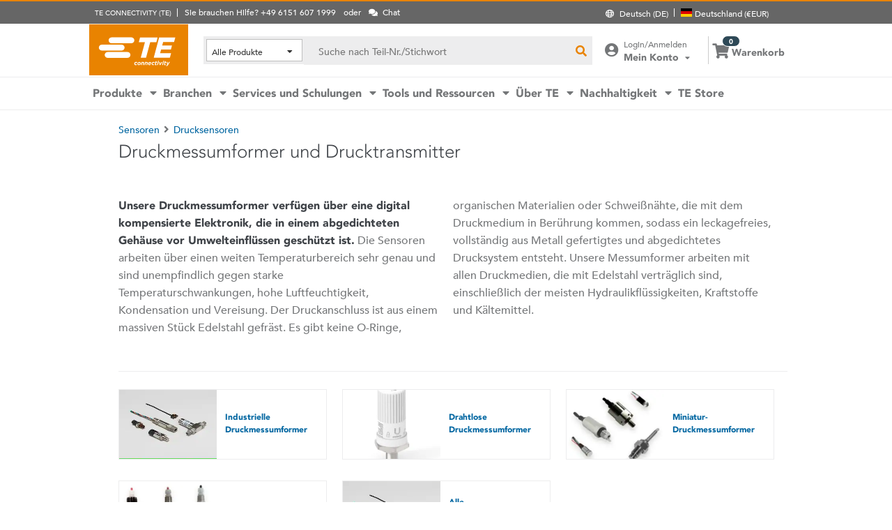

--- FILE ---
content_type: text/html; charset=UTF-8
request_url: https://www.te.com/de/products/sensors/pressure-sensors/pressure-transducers.html
body_size: 48809
content:
<!DOCTYPE html>
    <!--[if IEMobile 7 ]> <html dir="ltr" lang="de" class="no-js iem7"> <![endif]-->
    <!--[if lt IE 7 ]> <html dir="ltr" lang="de" class="no-js ie6 oldie"> <![endif]-->
    <!--[if IE 7 ]>    <html dir="ltr" lang="de" class="no-js ie7 oldie"> <![endif]-->
    <!--[if IE 8 ]>    <html dir="ltr" lang="de" class="no-js ie8 oldie"> <![endif]-->
    <!--[if (gte IE 9)|(gt IEMobile 7)|!(IEMobile)|!(IE)]><!--><html dir="ltr" lang="de" class="no-js"><!--<![endif]-->
    <head>
    <meta charset="UTF-8" />
    <meta http-equiv="X-UA-Compatible" content="IE=edge,chrome=1" />
    <title>Drucktransmitter und Druckmessumformer | TE Connectivity</title>

    <script type="text/javascript" src="https://www.te.com/public/9d7702cd1ee0ce5071ad60d0fb57d4017100113b9c14"  ></script><script>
// akam-sw.js install script version 1.3.6
"serviceWorker"in navigator&&"find"in[]&&function(){var e=new Promise(function(e){"complete"===document.readyState||!1?e():(window.addEventListener("load",function(){e()}),setTimeout(function(){"complete"!==document.readyState&&e()},1e4))}),n=window.akamServiceWorkerInvoked,r="1.3.6";if(n)aka3pmLog("akam-setup already invoked");else{window.akamServiceWorkerInvoked=!0,window.aka3pmLog=function(){window.akamServiceWorkerDebug&&console.log.apply(console,arguments)};function o(e){(window.BOOMR_mq=window.BOOMR_mq||[]).push(["addVar",{"sm.sw.s":e,"sm.sw.v":r}])}var i="/akam-sw.js",a=new Map;navigator.serviceWorker.addEventListener("message",function(e){var n,r,o=e.data;if(o.isAka3pm)if(o.command){var i=(n=o.command,(r=a.get(n))&&r.length>0?r.shift():null);i&&i(e.data.response)}else if(o.commandToClient)switch(o.commandToClient){case"enableDebug":window.akamServiceWorkerDebug||(window.akamServiceWorkerDebug=!0,aka3pmLog("Setup script debug enabled via service worker message"),v());break;case"boomerangMQ":o.payload&&(window.BOOMR_mq=window.BOOMR_mq||[]).push(o.payload)}aka3pmLog("akam-sw message: "+JSON.stringify(e.data))});var t=function(e){return new Promise(function(n){var r,o;r=e.command,o=n,a.has(r)||a.set(r,[]),a.get(r).push(o),navigator.serviceWorker.controller&&(e.isAka3pm=!0,navigator.serviceWorker.controller.postMessage(e))})},c=function(e){return t({command:"navTiming",navTiming:e})},s=null,m={},d=function(){var e=i;return s&&(e+="?othersw="+encodeURIComponent(s)),function(e,n){return new Promise(function(r,i){aka3pmLog("Registering service worker with URL: "+e),navigator.serviceWorker.register(e,n).then(function(e){aka3pmLog("ServiceWorker registration successful with scope: ",e.scope),r(e),o(1)}).catch(function(e){aka3pmLog("ServiceWorker registration failed: ",e),o(0),i(e)})})}(e,m)},g=navigator.serviceWorker.__proto__.register;if(navigator.serviceWorker.__proto__.register=function(n,r){return n.includes(i)?g.call(this,n,r):(aka3pmLog("Overriding registration of service worker for: "+n),s=new URL(n,window.location.href),m=r,navigator.serviceWorker.controller?new Promise(function(n,r){var o=navigator.serviceWorker.controller.scriptURL;if(o.includes(i)){var a=encodeURIComponent(s);o.includes(a)?(aka3pmLog("Cancelling registration as we already integrate other SW: "+s),navigator.serviceWorker.getRegistration().then(function(e){n(e)})):e.then(function(){aka3pmLog("Unregistering existing 3pm service worker"),navigator.serviceWorker.getRegistration().then(function(e){e.unregister().then(function(){return d()}).then(function(e){n(e)}).catch(function(e){r(e)})})})}else aka3pmLog("Cancelling registration as we already have akam-sw.js installed"),navigator.serviceWorker.getRegistration().then(function(e){n(e)})}):g.call(this,n,r))},navigator.serviceWorker.controller){var u=navigator.serviceWorker.controller.scriptURL;u.includes("/akam-sw.js")||u.includes("/akam-sw-preprod.js")||u.includes("/threepm-sw.js")||(aka3pmLog("Detected existing service worker. Removing and re-adding inside akam-sw.js"),s=new URL(u,window.location.href),e.then(function(){navigator.serviceWorker.getRegistration().then(function(e){m={scope:e.scope},e.unregister(),d()})}))}else e.then(function(){window.akamServiceWorkerPreprod&&(i="/akam-sw-preprod.js"),d()});if(window.performance){var w=window.performance.timing,l=w.responseEnd-w.responseStart;c(l)}e.then(function(){t({command:"pageLoad"})});var k=!1;function v(){window.akamServiceWorkerDebug&&!k&&(k=!0,aka3pmLog("Initializing debug functions at window scope"),window.aka3pmInjectSwPolicy=function(e){return t({command:"updatePolicy",policy:e})},window.aka3pmDisableInjectedPolicy=function(){return t({command:"disableInjectedPolicy"})},window.aka3pmDeleteInjectedPolicy=function(){return t({command:"deleteInjectedPolicy"})},window.aka3pmGetStateAsync=function(){return t({command:"getState"})},window.aka3pmDumpState=function(){aka3pmGetStateAsync().then(function(e){aka3pmLog(JSON.stringify(e,null,"\t"))})},window.aka3pmInjectTiming=function(e){return c(e)},window.aka3pmUpdatePolicyFromNetwork=function(){return t({command:"pullPolicyFromNetwork"})})}v()}}();</script>
<script type="text/javascript" src="/ruxitagentjs_ICA7NVfghqrtux_10327251022105625.js" data-dtconfig="rid=RID_-2012182216|rpid=-199410982|domain=te.com|reportUrl=/rb_ccb92403-42aa-451e-af79-1039b3474bc6|app=4f23f72c23edb3f3|ssc=1|owasp=1|featureHash=ICA7NVfghqrtux|rdnt=1|uxrgce=1|cuc=e0ganopx|mel=100000|mb=#QSIFeedbackButton-target-container^c#QSIFeedbackButton-btn|dpvc=1|md=mdcc1=cTECewt4,mdcc2=cTECewt5,mdcc3=cTECewt7,mdcc4=cQuantumMetricSessionID,mdcc5=cQuantumMetricUserID,mdcc6=cim-bypass|iub=.*^bsiad1^bs.qualtrics^bs.com^bs/WRQualtricsSiteIntercept^bs/Graphic^bs.php^bs?IM^eIM_[A-Za-z0-9]+|lastModification=1765765359284|tp=500,50,0|srbbv=2|agentUri=/ruxitagentjs_ICA7NVfghqrtux_10327251022105625.js"></script><script type="text/javascript" src="/ruxitagentjs_ICA7NVfghqrtux_10327251022105625.js" data-dtconfig="app=4f23f72c23edb3f3|ssc=1|owasp=1|featureHash=ICA7NVfghqrtux|rdnt=1|uxrgce=1|cuc=e0ganopx|mel=100000|mb=#QSIFeedbackButton-target-container^c#QSIFeedbackButton-btn|dpvc=1|md=mdcc1=cTECewt4,mdcc2=cTECewt5,mdcc3=cTECewt7,mdcc4=cQuantumMetricSessionID,mdcc5=cQuantumMetricUserID,mdcc6=cim-bypass|iub=.*^bsiad1^bs.qualtrics^bs.com^bs/WRQualtricsSiteIntercept^bs/Graphic^bs.php^bs?IM^eIM_[A-Za-z0-9]+|lastModification=1765765359284|tp=500,50,0|srbbv=2|agentUri=/ruxitagentjs_ICA7NVfghqrtux_10327251022105625.js|reportUrl=/rb_ccb92403-42aa-451e-af79-1039b3474bc6|rid=RID_-2012182216|rpid=-199410982|domain=te.com"></script><script src=//consent.trustarc.com/notice?domain=te.com&c=teconsent&js=nj&noticeType=bb&text=true&language=en&gtm=1&pn=1
                    crossorigin="">
    			</script>
            <meta name="description" content="TE bietet eine große Auswahl an Druckmessumformern und Drucktransmittern für verschiedene Anwendungen, die mit vielen Flüssigkeiten und Gasen kompatibel sind." />

<meta name="keywords" content="industrielle Druckmessumformer,Druckmessumformer" />
<meta name="twitter:card" content="summary_large_image" />
	<meta property="og:updated_time" content="02.05.2024 14:14:43" />
	
	<meta property="og:url" content="https://www.te.com/de/products/sensors/pressure-sensors/pressure-transducers.html" />
	    <meta name="twitter:url" content= "https://www.te.com/de/products/sensors/pressure-sensors/pressure-transducers.html" />
	    <meta property="og:description" content="TE bietet eine große Auswahl an Druckmessumformern und Drucktransmittern für verschiedene Anwendungen, die mit vielen Flüssigkeiten und Gasen kompatibel sind."/>
        <meta name="twitter:description" content="TE bietet eine große Auswahl an Druckmessumformern und Drucktransmittern für verschiedene Anwendungen, die mit vielen Flüssigkeiten und Gasen kompatibel sind."/>
	<meta property="og:site_name" content= ""/>
	    	<meta name="twitter:site" content= "" />
	    <meta property="og:title" content="Druckmessumformer" />
	    <meta name="twitter:title" content="Druckmessumformer" />
	    <meta property="og:type" content="Product" />
	    <meta property="og:image" content="https://www.te.com/content/dam/te-com/images/sensors/global/product-hero-rendition/Pressure-Transducers_470x445.jpg" />
					    <meta name="twitter:image" content="https://www.te.com/content/dam/te-com/images/sensors/global/product-hero-rendition/Pressure-Transducers_470x445.jpg/jcr:content/renditions/promo-large.jpg" />
					<meta name="teListingTitle" content="Druckmessumformer" />
<meta name="teListingDescription" content="Unsere Druckmessumformer verfügen über eine digital kompensierte Elektronik, die in einem abgedichteten Gehäuse vor Umwelteinflüssen geschützt ist. Die gebräuchlichsten Messtypen für Druckmessumformer sind Absolutdruck, Relativdruck, abgedichteter Relativdruck, Differenzdruck und kombinierter Druck." />
<meta name="teListingThumbnail"  content="/content/dam/te-com/images/sensors/global/product-hero-rendition/Pressure-Transducers_470x445.jpg/jcr:content/renditions/promo-listing.jpg"/>
<meta name="teAltText" content="Druckmessumformer" />
<meta name="teContentType" content="Produktkategorien" />
<meta name="teListingEyebrow" content="Produktkategorie" />
<meta name="teContentTypeKey" content="product-category" />
<meta name="backend:category_id" content="pc_1402730" />
<meta name="backend:productCategory_id" content="pc_1402730" /> <meta name="viewport" content="width=device-width, initial-scale=1.0, minimum-scale=1.0, user-scalable=yes" />
        <script>
            (function() {
                var w = window,
                      d = document,
                      e = d.documentElement,
                      g = d.getElementsByTagName('body')[0],
                      x = (w.innerWidth && e.clientWidth) ? (Math.min(w.innerWidth, e.clientWidth)) : (w.innerWidth || e.clientWidth || g.clientWidth);
      				
                if(x > 1439){
                    var allMetaElements = document.getElementsByTagName("meta");
                    for (var i=0; i<allMetaElements.length; i++) { 
                      if (allMetaElements[i].getAttribute("name") == "viewport") { 
                        allMetaElements[i].setAttribute('content', "width=1440");
                        break;
                      } 
                    } 
                }
                else if(x > 719){
                    var allMetaElements = document.getElementsByTagName("meta");
                    for (var i=0; i<allMetaElements.length; i++) { 
                      if (allMetaElements[i].getAttribute("name") == "viewport") { 
                        allMetaElements[i].setAttribute('content', "width=1024");
                        break;
                      } 
                    } 
                }
                else{
                    try{
        	            window.onpageshow = function(event) {
        	                if (event.persisted) {
        	                    window.location.reload() 
        	                }
        	            };
        	        }catch(ex){}
                }
            })();
        </script>
    <meta name="msvalidate.01" content="DFB8F8BF6404DB9D4A57FEBBAFC3A5CF" />

<link rel="icon" href="/_TEincludes/ver/1692/v2/images/favicon.ico" type="image/x-icon">
            <link rel="shortcut icon" href="/_TEincludes/ver/1692/v2/images/favicon.ico">
        <meta property="analytics:business_unit" content="13780-Sensors" />
    <meta property="analytics:application" content="AEM">
    <meta property="analytics:application_source" content="te-com">
    <meta property="analytics:page_type" content="/apps/te/templates/product/product-navigation">
		<meta property="analytics:publish_date" content="02.05.2024 14:14:43">
    
<link rel="stylesheet preload" type="text/css" href="/_TEincludes/ver/1692/v2/generated-src/css/fonts/fonts.css" as="style" />

<link rel="stylesheet" type="text/css" href="/_TEincludes/ver/1692/v2/generated-src/css/product-navigation.css" title="default" media="all">

<link rel="stylesheet" type="text/css" href="/_TEincludes/ver/1692/v2/generated-src/dist/main.css" title="default" media="all">
 
 <link rel="stylesheet" type="text/css" href="/_TEincludes/ver/1692/v2/generated-src/css/te-style-de.css" title="default" media="all">
<script>
    var teV2 = window.teV2 || {};
    teV2.ns = function() {
        var obj = window.teV2;
        for (var x = 0, len = arguments.length; x < len; x++) {
            var ns = arguments[x];
            obj[ns] = obj[ns] || {};
            obj = obj[ns];
        }
        return obj;
    };

	teV2.store = {
        storeId: "TESOG",        
        storeType: "M",        
        country: "deu",
        countryStoreMap: {"bih":{"storeType":"S","store":"TEUSA"},"hun":{"storeType":"M","store":"TESOG"},"swe":{"storeType":"M","store":"TESOG"},"col":{"storeType":"S","store":"TEUSA"},"usa":{"storeType":"M","store":"TEUSA"},"esp":{"storeType":"M","store":"TESOG"},"bel":{"storeType":"M","store":"TESOG"},"isr":{"storeType":"S","store":"TEUSA"},"fin":{"storeType":"M","store":"TESOG"},"tun":{"storeType":"S","store":"TEUSA"},"lux":{"storeType":"M","store":"TESOG"},"kor":{"storeType":"S","store":"TEUSA"},"bra":{"storeType":"S","store":"TEUSA"},"tur":{"storeType":"M","store":"TEUSA"},"fra":{"storeType":"M","store":"TESOG"},"deu":{"storeType":"M","store":"TESOG"},"egy":{"storeType":"S","store":"TEUSA"},"ita":{"storeType":"M","store":"TESOG"},"pak":{"storeType":"S","store":"TEUSA"},"sgp":{"storeType":"S","store":"TEUSA"},"zaf":{"storeType":"S","store":"TEUSA"},"dnk":{"storeType":"M","store":"TESOG"},"che":{"storeType":"M","store":"TESOG"},"nzl":{"storeType":"S","store":"TEUSA"},"chn":{"storeType":"S","store":"TEUSA"},"hrv":{"storeType":"S","store":"TEUSA"},"idn":{"storeType":"S","store":"TEUSA"},"prt":{"storeType":"M","store":"TESOG"},"vnm":{"storeType":"S","store":"TEUSA"},"cyp":{"storeType":"S","store":"TEUSA"},"aus":{"storeType":"S","store":"TEUSA"},"aut":{"storeType":"M","store":"TESOG"},"lka":{"storeType":"S","store":"TEUSA"},"hkg":{"storeType":"S","store":"TEUSA"},"mys":{"storeType":"S","store":"TEUSA"},"twn":{"storeType":"S","store":"TEUSA"},"bgr":{"storeType":"S","store":"TEUSA"},"pol":{"storeType":"M","store":"TESOG"},"cze":{"storeType":"M","store":"TESOG"},"nor":{"storeType":"M","store":"TESOG"},"can":{"storeType":"M","store":"TEUSA"},"are":{"storeType":"S","store":"TEUSA"},"arg":{"storeType":"S","store":"TEUSA"},"grc":{"storeType":"S","store":"TEUSA"},"rou":{"storeType":"M","store":"TESOG"},"ind":{"storeType":"M","store":"TEUSA"},"mar":{"storeType":"S","store":"TEUSA"},"mex":{"storeType":"M","store":"TEUSA"},"irl":{"storeType":"M","store":"TESOG"},"srb":{"storeType":"S","store":"TEUSA"},"sau":{"storeType":"S","store":"TEUSA"},"nld":{"storeType":"M","store":"TESOG"},"jpn":{"storeType":"S","store":"TEUSA"},"svk":{"storeType":"S","store":"TEUSA"},"svn":{"storeType":"S","store":"TEUSA"},"ltu":{"storeType":"S","store":"TEUSA"},"tha":{"storeType":"S","store":"TEUSA"},"phl":{"storeType":"S","store":"TEUSA"},"gbr":{"storeType":"M","store":"TEUSA"}},

        resolveStore : function(){

            	
            	var isoValue =  this.parseQueryString()['iso'];
                var countryIso =  isoValue != null ? isoValue : this.getCookie("country_info");
                countryIso = countryIso ? countryIso : "'deu'";
                var storeObj = this.getStore(countryIso);
                
                this.storeId = storeObj.storeId;
                this.storeType = storeObj.storeType;
                this.country = storeObj.country;
        },
        getStore : function(countryVal){
            
            var tmpStoreObj = null, tmpStoreId = "", tmpCountry = "", tmpStoreType="";
            if(countryVal){
                tmpStoreObj = this.countryStoreMap[countryVal] || "";  
                if(tmpStoreObj){
                    tmpStoreId = tmpStoreObj.store;
                    tmpStoreType = tmpStoreObj.storeType;
                    tmpCountry = countryVal;
                }	
            }
            return {
                storeId: tmpStoreId,
                storeType: tmpStoreType,
                country: tmpCountry,
            }
        },
        getCookie : function (name) { 
            var match = document.cookie.match(RegExp('(?:^|;\\s*)' + name + '=([^;]*)')); return match ? match[1] : null; 
        },
        parseQueryString: function() {
            var str = window.location.search;
            var objURL = {};

            str.replace(
                new RegExp( "([^?=&]+)(=([^&]*))?", "g" ),
                function( $0, $1, $2, $3 ){
                    objURL[ $1 ] = $3;
                }
            );
            return objURL;
        }
    };
    teV2.store.resolveStore();

    let cmpCookieValue = window.teV2.store.getCookie("cmapi_cookie_privacy"); let noticeBehaviorValue = window.teV2.store.getCookie("notice_behavior"); let noticeBehaviorPresent = noticeBehaviorValue != null && noticeBehaviorValue != undefined && noticeBehaviorValue.includes("implied"); let consentProvided = cmpCookieValue != null; let consentToRequired = false; let consentToFunctional = false; let consentToAll = false; if(consentProvided){ consentToRequired = cmpCookieValue.includes("1"); consentToFunctional = cmpCookieValue.includes("2"); consentToAll = cmpCookieValue.includes("3"); } window.teV2.noticeBehaviorPresent = noticeBehaviorPresent; window.teV2.consentProvided = consentProvided; window.teV2.consentToFunctional = consentToFunctional; window.teV2.consentToAll = consentToAll;
    teV2.ns('settings').lang = 'de';
</script><script type="text/javascript">
(function(a,b,c,d,e,f,g){e['.ire_o']=c;e[c]=e[c]||function(){(e[c].a=e[c].a||[]).push(arguments)};f=d.createElement(b);g=d.getElementsByTagName(b)[0];f.async=1;f.src=a;g.parentNode.insertBefore(f,g);})('//d.impactradius-event.com/A1999995-e899-4833-b972-0c4891e19a8d1.js','script','ire',document,window); 
</script><script>
    let enableLaunch = !noticeBehaviorPresent || consentToFunctional || consentToAll;
    if(enableLaunch) {
    	(function () {
            function async_load() {
                var l = document.createElement('script'); l.type = 'text/javascript'; l.async = true;
                l.src = '//assets.adobedtm.com/de1f194adb16/2b79838b06f5/launch-b98ce4e2ccc2.min.js';
                var t = document.getElementsByTagName('script')[0]; t.parentNode.insertBefore(l, t);
            }
            if (window.addEventListener) window.addEventListener('DOMContentLoaded', async_load, false);
            else if (window.attachEvent) window.attachEvent('onload', async_load); 
        })();
        window.launchDataLayer = window.launchDataLayer || [];
        window.teV2.enableLaunchAndQualtrics = enableLaunch;
        window.teV2.enableQualtrics = true;
    }        
    </script>
<script>
        window.dataLayer = window.dataLayer || [];
    </script>
    
    <script>
            	let enableGTM = !noticeBehaviorPresent || consentToFunctional || consentToAll;
            	dataLayer.push({'GUA_PROP_ID':'UA-71955962-1'});
            </script>
            <script>
            if(enableGTM){
            	(function(w,d,s,l,i){w[l]=w[l]||[];w[l].push({'gtm.start':new Date().getTime(),event:'gtm.js'});var f=d.getElementsByTagName(s)[0],
                j=d.createElement(s),dl=l!='dataLayer'?'&l='+l:'';j.async=true;j.src='https://www.googletagmanager.com/gtm.js?id='+i+dl+'&gtm_auth=EUkjw4e942Cn8U4xAE_Dng&gtm_preview=env-2&gtm_cookies_win=x';f.parentNode.insertBefore(j,f);
                })(window,document,'script','dataLayer','GTM-5SRCLN6');
            }
            </script>
        <script type="text/javascript">
	let geoInfo_Cookie = window.teV2.store.getCookie("cdn_geo_info");
	window.teV2.enableSignalsBeacon = geoInfo_Cookie !== 'CN';
	let dEnv = 'PROD';
	window.teV2.enableClarityLibrary = false;
	window.teV2.pageTemplateName = '/apps/te/templates/product/product-navigation';
	window.teV2.businessUnit = '13780-Sensors';
	if (!window.matchMedia("(max-width: 767px)").matches) {
    	let enable_Tracking = false;
    	let enableClarityLibrary = !noticeBehaviorPresent || consentToAll;
    	if (dEnv === 'PROD' || dEnv === 'STAGE' || dEnv === 'QA') {if (geoInfo_Cookie !== 'CN' && geoInfo_Cookie !== '') {
    		enable_Tracking = true;
    		}
    	} else {
    		if (geoInfo_Cookie !== 'CN') {
    			enable_Tracking = true;
    		}
    	}
		window.teV2.enableClarityLibrary = enable_Tracking && enableClarityLibrary;
    	if(enable_Tracking && enableClarityLibrary){
    	    (function(c,l,a,r,i,t,y){c[a]=c[a]||function(){(c[a].q=c[a].q||[]).push(arguments)};t=l.createElement(r);t.async=1;t.src="https://www.clarity.ms/tag/"+i;y=l.getElementsByTagName(r)[0];y.parentNode.insertBefore(t,y);})(window, document, "clarity", "script", "n0lk2mkb5i");
    	    try{window.addEventListener("consentGranted", () => window.clarity('consent'));}catch(Ex){}
    	}
	}
</script><link rel="canonical" href="https://www.te.com/de/products/sensors/pressure-sensors/pressure-transducers.html" />
<link rel="alternate" href="https://www.te.com/de/products/sensors/pressure-sensors/pressure-transducers.html"  hreflang="de" />
<link rel="alternate" href="https://www.te.com/pt/products/sensors/pressure-sensors/pressure-transducers.html"  hreflang="pt"  />
<link rel="alternate" href="https://www.te.com/ja/products/sensors/pressure-sensors/pressure-transducers.html"  hreflang="ja"  />
<link rel="alternate" href="https://www.te.com/en/products/sensors/pressure-sensors/pressure-transducers.html"  hreflang="en"  />
<link rel="alternate" href="https://www.te.com/fr/products/sensors/pressure-sensors/pressure-transducers.html"  hreflang="fr"  />
<link rel="alternate" href="https://www.te.com/es/products/sensors/pressure-sensors/pressure-transducers.html"  hreflang="es"  />
<link rel="alternate" href="https://www.te.com.cn/chn-zh/products/sensors/pressure-sensors/pressure-transducers.html"  hreflang="zh"  />
<link rel="alternate" href="https://www.te.com/en/products/sensors/pressure-sensors/pressure-transducers.html"  hreflang="x-default" />
<meta http-equiv="content-language" content="de-de" />
<link rel="stylesheet" type="text/css" href="/_TEincludes/ver/1692/v2/generated-src/fontawesome/css/all.min.css" title="default" media="all">
<link rel="stylesheet" type="text/css" href="/_TEincludes/ver/1692/v2/generated-src/flag-icons-css/css/flag-icon.min.css" title="default" media="all">
<script type="application/ld+json">
{
	"@context": "https://schema.org",
	"@type": "WebPage",
	"specialty": "Sensoren : Druckmessumformer und Drucktransmitter",
	"description": "TE bietet eine gro\u00DFe Auswahl an Druckmessumformern und Drucktransmittern f\u00FCr verschiedene Anwendungen, die mit vielen Fl\u00FCssigkeiten und Gasen kompatibel sind.",
	"breadcrumb": "Products"
}
</script> 
<script>(window.BOOMR_mq=window.BOOMR_mq||[]).push(["addVar",{"rua.upush":"false","rua.cpush":"true","rua.upre":"false","rua.cpre":"true","rua.uprl":"false","rua.cprl":"false","rua.cprf":"false","rua.trans":"SJ-85a7f343-e8f0-4079-823d-676741fdc0aa","rua.cook":"false","rua.ims":"false","rua.ufprl":"false","rua.cfprl":"false","rua.isuxp":"false","rua.texp":"norulematch","rua.ceh":"false","rua.ueh":"false","rua.ieh.st":"0"}]);</script>
                              <script>!function(a){var e="https://s.go-mpulse.net/boomerang/",t="addEventListener";if("False"=="True")a.BOOMR_config=a.BOOMR_config||{},a.BOOMR_config.PageParams=a.BOOMR_config.PageParams||{},a.BOOMR_config.PageParams.pci=!0,e="https://s2.go-mpulse.net/boomerang/";if(window.BOOMR_API_key="827XA-7NWZT-CGSAU-WP5SG-7KSSA",function(){function n(e){a.BOOMR_onload=e&&e.timeStamp||(new Date).getTime()}if(!a.BOOMR||!a.BOOMR.version&&!a.BOOMR.snippetExecuted){a.BOOMR=a.BOOMR||{},a.BOOMR.snippetExecuted=!0;var i,_,o,r=document.createElement("iframe");if(a[t])a[t]("load",n,!1);else if(a.attachEvent)a.attachEvent("onload",n);r.src="javascript:void(0)",r.title="",r.role="presentation",(r.frameElement||r).style.cssText="width:0;height:0;border:0;display:none;",o=document.getElementsByTagName("script")[0],o.parentNode.insertBefore(r,o);try{_=r.contentWindow.document}catch(O){i=document.domain,r.src="javascript:var d=document.open();d.domain='"+i+"';void(0);",_=r.contentWindow.document}_.open()._l=function(){var a=this.createElement("script");if(i)this.domain=i;a.id="boomr-if-as",a.src=e+"827XA-7NWZT-CGSAU-WP5SG-7KSSA",BOOMR_lstart=(new Date).getTime(),this.body.appendChild(a)},_.write("<bo"+'dy onload="document._l();">'),_.close()}}(),"".length>0)if(a&&"performance"in a&&a.performance&&"function"==typeof a.performance.setResourceTimingBufferSize)a.performance.setResourceTimingBufferSize();!function(){if(BOOMR=a.BOOMR||{},BOOMR.plugins=BOOMR.plugins||{},!BOOMR.plugins.AK){var e="true"=="true"?1:0,t="",n="amizmcax2qfyq2llkgya-f-7308b10f5-clientnsv4-s.akamaihd.net",i="false"=="true"?2:1,_={"ak.v":"39","ak.cp":"715433","ak.ai":parseInt("223585",10),"ak.ol":"0","ak.cr":8,"ak.ipv":4,"ak.proto":"h2","ak.rid":"b3dcce54","ak.r":45721,"ak.a2":e,"ak.m":"x","ak.n":"essl","ak.bpcip":"3.17.150.0","ak.cport":56376,"ak.gh":"23.33.25.20","ak.quicv":"","ak.tlsv":"tls1.3","ak.0rtt":"","ak.0rtt.ed":"","ak.csrc":"-","ak.acc":"","ak.t":"1768640944","ak.ak":"hOBiQwZUYzCg5VSAfCLimQ==s0LIMdUPHbqRmKM61n2r+CFvaOfUH898PiMbjpw+jhEckW7algq+lMqWWHEkoq7rJqSqOY2eelvkAbUZCb0aK/vertpBAb1UOXurRzAFQKdDNPKoFh6PNCnFVFDnYkGjLPd5CEJXVgk+aYuhmupnJyE05yftV6VNHvg481rsbL+/42gox+r2hQcSToyZ9jsO8kOh+DMEHqMLbYu+LAA0hp7mcxLKOPAWYfnhpvns5zEm37QIvOxW0+2SMMioZgKZYtPUb7KTactGTYK+3/GL/HToRT90rWvo1OKtFbgOY0gmSaYYHkB+KOJpdMW5iNGL//NXK3bPuxKKZQGVrncz48YANJMBrUAdSDN9iwlz1w1gFEKF4BtE0ll+a+RfEw8gU4pcWELEF9WsBDFBbTSso8++KeVJmwu1bgGOmuKt/fU=","ak.pv":"150","ak.dpoabenc":"","ak.tf":i};if(""!==t)_["ak.ruds"]=t;var o={i:!1,av:function(e){var t="http.initiator";if(e&&(!e[t]||"spa_hard"===e[t]))_["ak.feo"]=void 0!==a.aFeoApplied?1:0,BOOMR.addVar(_)},rv:function(){var a=["ak.bpcip","ak.cport","ak.cr","ak.csrc","ak.gh","ak.ipv","ak.m","ak.n","ak.ol","ak.proto","ak.quicv","ak.tlsv","ak.0rtt","ak.0rtt.ed","ak.r","ak.acc","ak.t","ak.tf"];BOOMR.removeVar(a)}};BOOMR.plugins.AK={akVars:_,akDNSPreFetchDomain:n,init:function(){if(!o.i){var a=BOOMR.subscribe;a("before_beacon",o.av,null,null),a("onbeacon",o.rv,null,null),o.i=!0}return this},is_complete:function(){return!0}}}}()}(window);</script></head>
<body class="responsive wide-screen-support ">
	<script>
teV2.ns('pageData').custinfo = {
    c_eid: ''
}
</script><noscript>
    <iframe src="https://www.googletagmanager.com/ns.html?id=GTM-5SRCLN6" height="0" width="0" style="display:none;visibility:hidden"></iframe>
 </noscript><div class="te-page " id="te-page">
        
<div class="top-nav"><div id="te-header" role="banner">
    
	<script>	
	
	teV2.ns('countrySelector').panelText = {
	regionalPreferences : '<p><b>Bevorzugte Region\/Sprache<\/b><\/p>\r\n<p>F\u00FCr ein individuell angepasstes Erlebnis auf TE.com, w\u00E4hlen Sie bitte Ihre Sprache und Ihren Standort.<\/p>\r\n',
	languageLabel :'Sprache',
	languageLabelToolTip :'Unsere englische TE.com-Website wird in mehrere Fremdsprachen \u00FCbersetzt.',
	shipToCountryLabel :'Versand nach',
	shipToCountryLabelToolTip :'Dies bezieht sich auf die Versandadresse f\u00FCr Ihre Bestellung. Mit der Wahl des Standortes wird die passende W\u00E4hrung angezeigt und, ob Artikel oder Muster in Ihrem Land verf\u00FCgbar sind.',
	acceptedUStoTEUS :'<p><b>Akzeptierte W\u00E4hrung und Rechnungsadressen<\/b><\/p>\r\n<p>Um die Bestellung nach {1} versenden zu k\u00F6nnen, muss die Zahlung in US-Dollar erfolgen, mit einer Rechnungsadresse in Nordamerika, Indien, der T\u00FCrkei oder dem Vereinigten K\u00F6nigreich*<\/p>\r\n<p><i>*ausschlie\u00DFlich Nordirland<\/i><\/p>\r\n<p>Sonderbestellartikel k\u00F6nnen nur in die Vereinigten Staaten geliefert werden.<\/p>\r\n',
	acceptedCMITUtoTEUS :'<p><b>Akzeptierte W\u00E4hrung und Rechnungsadressen<\/b><\/p>\r\n<p>Um die Bestellung nach {1} versenden zu k\u00F6nnen, muss die Zahlung in US-Dollar erfolgen, mit einer Rechnungsadresse in Nordamerika, Indien, der T\u00FCrkei oder dem Vereinigten K\u00F6nigreich*<\/p>\r\n<p><i>*ausschlie\u00DFlich Nordirland<\/i><\/p>\r\n',
	acceptedTEUStoTESOG :'<p><b>Akzeptierte W\u00E4hrung und Rechnungsadressen<\/b><\/p>\r\n<p>Um die Bestellung nach {1} versenden zu k\u00F6nnen, muss die Zahlung mit einer Rechnungsadresse in Europa* und in Euro erfolgen.<\/p>\r\n<p><i>*ausschlie\u00DFlich dem Vereinigten K\u00F6nigreich&nbsp; &nbsp;<\/i><\/p>\r\n<p>Die Artikel in Ihrem Warenkorb werden aktualisiert. Einige Artikel sind nicht in Euro erh\u00E4ltlich.<\/p>\r\n',
	acceptedTESOGtoTESOG :'<p><b>Akzeptierte W\u00E4hrung und Rechnungsadressen<\/b><\/p>\r\n<p>Um die Bestellung nach {1} versenden zu k\u00F6nnen, muss die Zahlung mit einer Rechnungsadresse in Europa* und in Euro erfolgen.<\/p>\r\n<p><i>*ausschlie\u00DFlich Vereinigtes K\u00F6nigreich<\/i><\/p>\r\n',
	acceptedTESOGtoTEUS :'<p><b>Akzeptierte W\u00E4hrung und Rechnungsadressen<\/b><\/p>\r\n<p>Um die Bestellung nach {1} versenden zu k\u00F6nnen, muss die Zahlung in US-Dollar erfolgen, mit einer Rechnungsadresse in Nordamerika, Indien, der T\u00FCrkei, oder dem Vereinigten K\u00F6nigreich*.<\/p>\r\n<p><i>*ausschlie\u00DFlich Nordirland<\/i><\/p>\r\n<p>Die Artikel in Ihrem Warenkorb werden aktualisiert. Einige Artikel sind nicht in US-Dollar erh\u00E4ltlich.<\/p>\r\n',
	teusStoreMessage :'',
	tesogStoreMessage :'',
	sampleStoreMessage :'',
	messageForAllOtherCountries :'',
	searchCountryRegion:'W\u00E4hlen Sie Ihren Standort',
	storeSamples:'TE Store & Muster',
	samples:'Muster',
	noResults:'Diese Suchbegriffe ergaben keine Ergebnisse. Bitte \u00FCberpr\u00FCfen Sie Ihre Eingabe und versuchen Sie es erneut.',
	cancel :'Abbrechen',
	save :'Speichern',
	utilityBarNeedHelp : 'Sie brauchen Hilfe? {1}'
};

teV2.countrySelector.countries = [{"A":["afg","egy","alb","dza","vir","asm","and","ago","aia","atg","gnq","arg","arm","abw","aze","aus"]},{"B":["bhs","bhr","bgd","brb","bel","blz","ben","bmu","btn","bol","bih","bwa","bra","vgb","brn","bgr","bfa","bdi"]},{"C":["chl","chn","cri","cuw"]},{"D":["dnk","deu","dma","dom","dji"]},{"E":["ecu","slv","civ","eri","est"]},{"F":["flk","fro","fji","fin","fsm","fra","guf","pyf"]},{"G":["gab","gmb","geo","gha","gib","grd","grc","grl","glp","gum","gtm","ggy","gin","gnb","guy"]},{"H":["hti","hnd","hkg"]},{"I":["ind","idn","irq","irl","isl","imn","isr","ita"]},{"J":["jam","jpn","yem","jey","jor"]},{"K":["cym","khm","cmr","can","cpv","bes","kaz","qat","ken","kgz","kir","col","com","cod","cog","xkx","hrv","kwt"]},{"L":["lao","lso","lva","lbn","lbr","lby","lie","ltu","lux"]},{"M":["mac","mdg","mkd","mys","mwi","mdv","mli","mlt","mar","mhl","mtq","mus","myt","mex","mda","mco","mng","mne","msr","moz","mmr"]},{"N":["nam","npl","ncl","nzl","nic","nld","ner","nga","nor"]},{"O":["omn","aut"]},{"P":["pak","pse","pan","png","pry","per","phl","pol","prt","pri"]},{"R":["reu","rwa","rou"]},{"S":["blm","slb","zmb","wsm","smr","stp","sau","swe","che","sen","srb","syc","sle","zwe","sgp","sxm","svk","svn","som","esp","lka","shn","kna","lca","maf","vct","zaf","kor","sur","sjm","swz"]},{"T":["tjk","twn","tza","tha","tgo","ton","tto","tcd","cze","tun","tur","tkm","tca"]},{"U":["uga","ukr","hun","ury","uzb"]},{"V":["vut","vat","ven","are","usa","gbr","vnm"]},{"W":["esh"]},{"Z":["caf","cyp"]}];teV2.countrySelector.languages = {"de":"Deutsch","zh":"Chinesisch (中文)","en":"Englisch (English)","fr":"Französisch (Français)","ja":"Japanisch (日本語)","pt":"Portugiesisch (Português)","es":"Spanisch (Español)"};</script>
<div id="consent_blackbar"></div>
<div class="utility-bar-wrapper">
	<div class="utility-bar-content">
	   <div class="utility-left-content desktop">
	      <span class="te-brand">TE Connectivity (TE)<span class="divider"></span></span>
		 <app-country-selector-wrapper place="utility-contact-desktop"  class="cls-contact" callUsLabel="Rufen Sie uns an"></app-country-selector-wrapper>
		  <span class="header-or-text">oder</span>
	      <span x-cq-linkchecker="skip" class="header-livechat" tabindex="2">
	      	<i class="fas fa-comments"></i>
	         <span>Chat</span>
	      </span>
	   </div>
	   <div class="mobile utility-panel">
		   <div class="left-content">
			  <span class="te-brand">TE Connectivity (TE)</span>
		   </div>
		   <div class="right-content">
			<span class="phone"><app-country-selector-wrapper place="contact-mobileHeader"/></span>
				</div>
	   </div>
	   
	   <div class="utility-right-content desktop">
			<div class="utility-right-container"> 
			  <app-country-selector-wrapper place="utility" class="cls-country"/> 
			</div>
		</div> 
	</div>
</div>
<div class="te-header-wrap">
        <p id="te-skip-navigation">
            <a href="#te-body" tabindex="1">Navigation überspringen</a>
        </p>
        <div class="wrapper">
            <div class="logo">
                <a
                    href="https://www.te.com/de/home.html"
                    id="te-logo" tabindex="3" data-close-menus="true">TE Connectivity</a>
            </div>

            <div class="search" role="search">
            <form id="searchform" action="/content/handle/search" type="GET">
                    <div class="search-resizing-container submenu " data-aria-wrapper="true"
                        aria-level="1">
                        <div class="select-parentwrapper">
                     <div class="select-wrap">
                        <ul class="default-option" tabindex="3">
                           <li value="0">
                              <div class="option">
                                 <p>Alle Produkte</p>
                              </div>
                           </li>
                           <i class="fas fa-caret-down" role="presentation"></i>
                        </ul>
                        <ul class="select-ul">
                           <li value="TE" class="current" tabindex="3">
                              <div class="option">
                                 <p>Alle Produkte</p>
                              </div>
                           </li>
                           <li value="LADD" class="" tabindex="3">
                              <div class="option">
                                 <p>LADD Produkte</p>
                              </div>
                           </li>
                        </ul>
                     </div>
                  </div>
               <input class="search-resizing-input " tabindex="4" id="search-input" 
                            name="q" type="text" placeholder=" Suche nach Teil-Nr./Stichwort" value=""  
                            data-close-menus="true" data-arrow-entry-point="true" aria-controls="search-suggestions" 
                            autocomplete="off" maxlength="2000" />
                        <input name="source" type="hidden" value="header" />
                        <input name="l" type="hidden" value="de" />
                        <i class="fas fa-search" role="presentation"></i>
                        <input type="submit" value=" Suche nach Teil-Nr./Stichwort" />
                        <div class="search-suggestions-Bg"></div>
                        <div class="search-suggestions" id="search-suggestions" data-arrow-container="true"></div>
                        <div id="type-ahead-wrapper" data-arrow-container='true'></div>
                    </div>
                </form>
            </div>

            <script>
    teV2.isAngularPage = true;
    teV2.ns('urls').suggestionsSearch = '/api/v1/search/service/search/suggestions';
    teV2.ns('urls').categorySuggestionsSearch = '/api/v1/search/service/feature/child-features';
    teV2.ns('urls').apiServicesHost = 'https://api.te.com';
    teV2.ns('localization').results = 'Ergebnisse';
    teV2.ns('localization').searchTitleLabel = 'Suche';
    teV2.ns('localization').resultsFor = 'für';
    teV2.ns('localization').recentSearchTitle = 'zuletzt durchgeführte Suche';
    teV2.ns('localization').clearRecentSearchHistory = 'Suchverlauf löschen';
    teV2.ns('localization').searchSuggestionCategoryLabel = 'Kategorien';
    teV2.ns('localization').searchProductSuggestionsLabel = 'Produktvorschläge';
    teV2.ns('localization').searchSuggestionProductFamilyLabel = 'Produktfamilie';
    teV2.ns('localization').searchSuggestionsSeriesLabel = 'Serie';
    teV2.ns('localization').searchIndustriesSolutionsLabel = 'Branchen & Lösungen';
    teV2.ns('localization').teInternalHash = 'Interne TE-Nummer';
    teV2.ns('localization').weAreHereToHelp= 'Wir stehen Ihnen zur Verfügung!';
    teV2.ns('localization').weAreHereToHelpDesc= 'Nehmen Sie Kontakt mit unseren Produktexperten auf.' ;
    teV2.ns('localization').pdpEmailUs= 'E-Mail';
    teV2.ns('localization').b2bRecentlyPurchasedLabel= '';
</script>

<div class="top-nav-links">
    <div class="personalization">
        <div class="account-section">
            <ul class="sections" role="tree" data-aria-wrapper="true">
                <li id="account-menu" role="treeitem" aria-level="1">
                    <a href="#" tabindex="4" class="nav-tab account-menu-container" data-arrow-entry-point="true" id="link-menu-account" aria-controls="account-menu">
                        <div class="user-icon"><i class="fas fa-user-circle" role="presentation"></i></div>
                        <div class="account-tab">
                            <div class="login guest-user">Login/Anmelden</div>
                            <div class="loggedin-user greetings">Hallo, 
                                <span id="main-nav-user-name">GivenName</span> 
                            </div>
                            <div class="my-account">
        						<span>Mein Konto</span>
                                <i class="fas fa-caret-down" role="presentation"></i>
                                <i class="fas fa-caret-up" role="presentation"></i>
                            </div>
                            <div class="login-again">
                                <span>Erneut anmelden</span>
                            </div>
                        </div>
                    </a>
                    <span class="arrow-up"></span>
                    <div class="user-menu-dropdown">
                        <div class="left-column">
                            <div class="account-create-title">Erstellen Sie Ihr Konto</div>
                            <div class="benefits-wrapper">
                                <div class="benefit-title">Melden Sie sich an, um diese Vorteile zu nutzen!</div>
                                <ul class="benefits-list">
                                    <li><i class="fas fa-check" role="presentation"></i><span>Muster bestellen (mit geschäftlicher E-Mail-Adresse)</span></li>                                    
                                        <li><i class="fas fa-check" role="presentation"></i><span>Bestellung verfolgen</span></li>                                    
                                        <li><i class="fas fa-check" role="presentation"></i><span>Produktliste speichern</span></li>                                    
                                        <li><i class="fas fa-check" role="presentation"></i><span>Weitere Ressourcen</span></li>                                    
                                        <li><i class="fas fa-check" role="presentation"></i><span>Tech-Updates erhalten</span></li>                                    
                                        </ul>
                            </div>
                            <div class="account-create-cta"><a href="/commerce/esr/register_progressive.do">Konto erstellen</a></div>
                        </div>
                        <div class="right-column">
                            <div class="welcome-greetings"><span class="welcome-txt">Willkommen</span><span id="acmenu-nav-user-name"></span>!</div>
                            <div class="dashboard-cta hidediv"><span class="cta-txt">
                                <a href="https://www.te.com/de/commerce/abx/dashboard.html">Dashboard</a></span></div>
                            <ul class="menu-list">
                            	<li data-appcode="OOS" class="account-menu-top-list">
                                                <a href="https://www.te.com/de/commerce/shop-auth/order.html">
                                                <i class="fas fa-truck" role="presentation"></i><span>Bestellstatus überprüfen</span></a></li>
	                                    <li data-appcode="TOH" class="account-menu-top-list">
                                                <a href="https://www.te.com/de/commerce/shop/search-order.html">
                                                <i class="fas fa-truck" role="presentation"></i><span>Bestellverlauf anzeigen</span></a></li>
	                                    <li data-appcode="SOH" class="account-menu-top-list">
                                                <a href="https://www.te.com/de/commerce/shop-auth/order.html">
                                                <i class="fas fa-truck" role="presentation"></i><span>Muster-Bestellverlauf</span></a></li>
	                                    <li data-appcode="OIN5" class="account-menu-top-list">
                                                <a href="https://www.te.com/de/commerce/abx/order-status/order-listing.html">
                                                <i class="fas fa-truck" role="presentation"></i><span>Bestellstatus überprüfen</span></a></li>
	                                    <li data-appcode="RSA" class="account-menu-top-list">
                                                <a href="https://www.te.com/commerce/esr/int/request_application_access.do">
                                                <i class="fa fa-lock" role="presentation"></i><span>Sicheren Zugriff beantragen</span></a></li>
	                                    <li data-appcode="NOCODE" class="account-menu-top-list">
                                                <a href="https://www.te.com/de/my-parts-list.html">
                                                <i class="fas fa-th-list" role="presentation"></i><span>Meine Produktlisten</span></a></li>
	                                    </ul>
                            <div class="manage-account-wrapper">
                                <div class="manage-account-title">Konto verwalten</div>
	                                        <ul class="manage-account-menu">
	                                            <li data-commerce="false" class="account-menu-manage-list">
                                                                <a href="https://www.te.com/commerce/esr/int/update_profile.do">
                                                                <i class="fas fa-cog" role="presentation"></i><span>Profil aktualisieren</span></a></li>
	                                                     <li data-commerce="true" class="account-menu-manage-list">
                                                                <a href="https://www.te.com/de/commerce/shop-auth/address.html">
                                                                <i class="fas fa-address-book" role="presentation"></i><span>Lieferadressen</span></a></li>
	                                                     <li data-commerce="true" class="account-menu-manage-list">
                                                                <a href="https://www.te.com/de/commerce/shop-auth/payment.html">
                                                                <i class="fas fa-credit-card" role="presentation"></i><span>Zahlungsmethoden</span></a></li>
	                                                     <li data-commerce="false" class="account-menu-manage-list">
                                                                <a href="https://www.te.com/commerce/esr/int/request_application_access.do">
                                                                <i class="fa fa-lock" role="presentation"></i><span>Sichere Ressourcen beantragen</span></a></li>
	                                                     </ul>
                                        </div>
                            <div class="login-wrapper guest-user">
                                <div class="login-message"><p>Melden Sie sich an, um Ihre Bestellungen, Adressbuch, Produktlisten usw. zu verwalten.</p>
</div>
                                <div class="login-cta"><a id="login-link" href="">Anmelden</a></div>
                            </div>
                            <div id="account-menu-sign-out" class="logout loggedin-user">
                                <a href="/commerce/uso/logOff.do">
                                    <i class="fas fa-sign-out" role="presentation"></i>
                                    <span>Abmelden</span>
                                </a>                                
                            </div>
                        </div>
                    </div>
                </li>
            </ul>
        </div>    
    </div>
    <div class="cart">
        <span class="border-line2"></span>
        <a x-cq-linkchecker="skip" id="digikeyLink" href="#" tabindex="4" data-close-menus="true">
            <span class="cart-icon-container">
                <i class="fa fa-shopping-cart fa-lg" role="presentation"></i>
                <span class="counter" id="samples-cart-count"></span>
            </span>
            <span class="cart-label">Warenkorb</span>
        </a>
    </div>
</div>



<div id="hamburger-menu">
    <div class="panel-slider-container">
        <div class="panel-sliders">
            <div class="panel-slide-1-content">
                <div class="hamburger-menu-no-account">
                    <ul class="items-top" role="tree" data-aria-wrapper="true">
                        <li id="hamburger-products" role="treeitem" aria-level="1" class="te-header__products-hamburger panel-slide-1-item"><a href="#"><span>Produkte</span><i class="fas fa-angle-right fa-lg fa-2x" role="presentation"></i></a></li>
                        <li id="hamburger-industries-solutions" role="treeitem" aria-level="1" class="te-header__industries-solutions-hamburger panel-slide-1-item"><a href="#"><span>Branchen</span><i class="fas fa-angle-right fa-lg fa-2x" role="presentation"></i></a></li>
                        <li id="hamburger-resource" role="treeitem" aria-level="1" class="te-header__resource-hamburger panel-slide-1-item"><a href="#"><span>Tools und Ressourcen</span><i class="fas fa-angle-right fa-lg fa-2x" role="presentation"></i></a></li>
                        <li id="hamburger-testore" role="treeitem" aria-level="1" class="te-header__testore-hamburger"><a href="https://www.te.com/de/store.html"><span>TE Store</span></a></li>
                        <li id="hamburger-about-te" role="treeitem" aria-level="1" class="te-header__about-te-hamburger" data-about-te-count="0"><a href="#"><span>Services und Schulungen</span><i class="fas fa-angle-right fa-lg fa-2x" role="presentation"></i></a></li>
                        		<li id="hamburger-about-te" role="treeitem" aria-level="1" class="te-header__about-te-hamburger" data-about-te-count="1"><a href="#"><span>Über TE</span><i class="fas fa-angle-right fa-lg fa-2x" role="presentation"></i></a></li>
                        		<li id="hamburger-about-te" role="treeitem" aria-level="1" class="te-header__about-te-hamburger" data-about-te-count="2"><a href="#"><span>Nachhaltigkeit</span><i class="fas fa-angle-right fa-lg fa-2x" role="presentation"></i></a></li>
                        		<li class="hamburger-cart" role="treeitem" aria-level="1">
                            <a id="hamburger-cart-link" href="#"><span>Warenkorb&nbsp;(</span><span class="hamburger-samples-cart-count">0</span><span>)</span></a>
                        </li>
                     </ul>
                     <ul class="items-bottom" role="tree" data-aria-wrapper="true">
                        <app-country-selector-wrapper place="mobile-country-not-loggedIn"/>
                    </ul>
                    <ul class="items-bottom" role="tree" data-aria-wrapper="true">

                        <li class="line">
                        </li>
                        <li id="hamburger-sign-in" role="treeitem" aria-level="1">
                            <a href="#" class="nav-tab sign-in" id="hamburger-sign-in-link" aria-controls="hamburger-track-order">
                               <span class="tabtext ">Login/Anmelden</span>
                            </a>
                        </li>
						
                        <li class="chat-phone-email-section mobile">
                            <ul class="menu-last-section">
                                <li class="we-are">Wir stehen Ihnen zur Verfügung!</li>
                                <li class="experts">Nehmen Sie Kontakt mit unseren Produktexperten auf.</li>
                                <li class="phone"><app-country-selector-wrapper place="contact-mobile-not-loggedIn"/></li>   
                                <li id="hamburger-livechat" class="liveChat"><i class="fas fa-comments"></i><span>Chat</span></li>
                                <li class="envelope">
                                    <a href="https://www.te.com/de/customer-support/email-us.html"><i class="fas fa-envelope"></i><span>E-Mail</span></a></li>
                                <li><div id="qualtrics-mobile-menu-feedback-link" onclick="triggerAnalyticsSubmitFeedback()"></div></li>
                            </ul>
                        </li>
                        <li  role="treeitem" aria-level="1" data-highlight-item="true" style="display: none;"><a x-cq-linkchecker="skip" href="#" tabindex="-1"><span class="mobile-footer-description footer-description"></span></a></li>
                    </ul>
                </div>
                <div class="hamburger-menu-account">
                    <ul class="items-top" role="tree" data-aria-wrapper="true">
                        <li id="hamburger-products-account" role="treeitem" aria-level="1" class="te-header__products-hamburger"><a href="#"><span>Produkte</span><i class="fas fa-angle-right fa-lg fa-2x" role="presentation"></i></a></li>
                        <li id="hamburger-industries-solutions-account" role="treeitem" aria-level="1" class="te-header__industries-solutions-hamburger"><a href="#"><span>Branchen</span><i class="fas fa-angle-right fa-lg fa-2x" role="presentation"></i></a></li>
                        <li id="hamburger-resource" role="treeitem" aria-level="1" class="te-header__resource-hamburger"><a href="#"><span>Tools und Ressourcen</span><i class="fas fa-angle-right fa-lg fa-2x" role="presentation"></i></a></li>
                        <li id="hamburger-testore" role="treeitem" aria-level="1" class="te-header__testore-hamburger"><a href="https://www.te.com/de/store.html"><span>TE Store</span></a></li>
                        <li id="hamburger-about-te" role="treeitem" aria-level="1" class="te-header__about-te-hamburger" data-about-te-count="0"><a href="#"><span>Services und Schulungen</span><i class="fas fa-angle-right fa-lg fa-2x" role="presentation"></i></a></li>
                        	<li id="hamburger-about-te" role="treeitem" aria-level="1" class="te-header__about-te-hamburger" data-about-te-count="1"><a href="#"><span>Über TE</span><i class="fas fa-angle-right fa-lg fa-2x" role="presentation"></i></a></li>
                        	<li id="hamburger-about-te" role="treeitem" aria-level="1" class="te-header__about-te-hamburger" data-about-te-count="2"><a href="#"><span>Nachhaltigkeit</span><i class="fas fa-angle-right fa-lg fa-2x" role="presentation"></i></a></li>
                        	<li class="hamburger-cart" role="treeitem" aria-level="1">
                            <a id="hamburger-cart-link-account" href="#"><span>Warenkorb&nbsp;(</span><span class="hamburger-samples-cart-count">0</span><span>)</span></a>
                        </li>
                      </ul>
                      <ul class="items-bottom" role="tree" data-aria-wrapper="true">
                        <app-country-selector-wrapper place="mobile-country-loggedIn"/>
                    </ul>
                      <ul class="items-bottom" role="tree" data-aria-wrapper="true"> 
                        <li class="line">
                        </li>
                        <li id="hamburger-sign-out" role="treeitem" aria-level="1">
                            <a id="hamburger-greeting-sign-out-link" href="#" aria-controls="hamburger-your-account">
                                <span class="tabtext ">Hallo,&nbsp;<span id="hamburger-menu-user-name">GivenName</span>&nbsp;<span>(Abmelden)</span></span>
                            </a>
                        </li>
                        <li class="dashboard-cta hidediv">
                            <a href="https://www.te.com/de/commerce/abx/dashboard.html">
                                <span class="cta-txt">Dashboard</span>
                            </a>
                        </li>
                        <li id="hamburger-your-account" role="treeitem" aria-level="1">
                            <a x-cq-linkchecker="skip" tabindex="-1"><span>Ihr Konto</span></a>
                        </li>
                        
                        <li id="hamburger-recently-purchased" role="treeitem" aria-level="1">
                            <a id="hamburger-recently-purchased-link" aria-controls="hamburger-recently-purchased">
                               <span></span>
                            </a>
                        </li>
                        <li class="chat-phone-email-section mobile">
                            <ul class="menu-last-section">
                                <li class="we-are">Wir stehen Ihnen zur Verfügung!</li>
                                <li class="experts">Nehmen Sie Kontakt mit unseren Produktexperten auf.</li>
                                <li class="phone"><app-country-selector-wrapper place="contact-mobile-loggedIn" /></li>
                                <li id="hamburger-livechat" class="liveChat"><i class="fas fa-comments"></i><span>Chat</span></li>
                                <li class="envelope">
                                    <a href="https://www.te.com/de/customer-support/email-us.html"><i class="fas fa-envelope"></i><span>E-Mail</span></a></li>
                            </ul>
                        </li>
                       <li role="treeitem" aria-level="1" data-highlight-item="true" style="display: none;"><span><a x-cq-linkchecker="skip" href="#" tabindex="-1" data-target-link="true"></a></span></li>
                    </ul>
                </div>
            </div>
            <div class="panel-slide-2-content">
                <div class="panel-slide-2-item hamburger-products-slide-2">
                    <div class="slide-item-wrapper">
                        <div class="slide-item-head">
                            <div class="slide-back">
                                <a href="#"><i class="fas fa-angle-left" role="presentation"></i></a>
                            </div>
                            <div class="slide-item-tabs">
                                <div class="tab active truncate" data-tab-name="hamburger-products-tab">Produkte</div>
                            </div>
                        </div>
                        <div class="slide-item-body tab-panels">
                            <div class="tab-panel hamburger-products-tab-panel active"></div>  
                        </div>
                    </div>
                </div>
                <div class="panel-slide-2-item hamburger-industries-slide-2">
                    <div class="slide-item-wrapper">
                        <div class="slide-item-head">
                            <div class="slide-back">
                                <a href="#"><i class="fas fa-angle-left" role="presentation"></i></a>
                            </div>
                            <div class="slide-item-tabs">
                                <div class="tab active truncate" data-tab-name="hamburger-industries-tab">Branchen</div>
                                <div class="tab truncate" data-tab-name="hamburger-trends-tab">Branchenübergreifende Technologien</div>
                                </div>
                        </div>
                        <div class="slide-item-body tab-panels">
                            <div class="tab-panel hamburger-industries-tab-panel active"></div>
                            <div class="tab-panel hamburger-trends-tab-panel"></div>
                            </div>
                    </div>
                </div>
                <div class="panel-slide-2-item hamburger-resources-slide-2">
                    <div class="slide-item-wrapper">
                        <div class="slide-item-head">
                            <div class="slide-back">
                                <a href="#"><i class="fas fa-angle-left" role="presentation"></i></a>
                            </div>
                            <div class="slide-item-tabs">
                                <div class="tab active truncate" data-tab-name="hamburger-resources-tab">Tools und Ressourcen</div>
                                <div class="tab hide truncate" data-tab-name="hamburger-mytools-tab"> Meine Tools</div>
                                </div>
                        </div>
                        <div class="slide-item-body tab-panels">
                            <div class="tab-panel hamburger-resources-tab-panel active"></div>
                            <div class="tab-panel hamburger-mytools-tab-panel hide"></div>
                            </div>
                    </div>
                </div>
                <div class="panel-slide-2-item hamburger-about-te-slide-2 about-te-panel-0">
	                    <div class="slide-item-wrapper">
	                        <div class="slide-item-head">
	                            <div class="slide-back">
	                                <a href="#"><i class="fas fa-angle-left" role="presentation"></i></a>
	                            </div>
	                            <div class="slide-item-tabs">
	                                <div class="tab active truncate" data-tab-name="hamburger-about-te-tab-0">Services und Schulungen</div>
	                            </div>
	                        </div>
	                        <div class="slide-item-body tab-panels">
	                            <div class="tab-panel hamburger-about-te-tab-0-panel active"></div>
	                        </div>
	                    </div>
	                </div>
	                <div class="panel-slide-2-item hamburger-about-te-slide-2 about-te-panel-1">
	                    <div class="slide-item-wrapper">
	                        <div class="slide-item-head">
	                            <div class="slide-back">
	                                <a href="#"><i class="fas fa-angle-left" role="presentation"></i></a>
	                            </div>
	                            <div class="slide-item-tabs">
	                                <div class="tab active truncate" data-tab-name="hamburger-about-te-tab-1">Über TE</div>
	                            </div>
	                        </div>
	                        <div class="slide-item-body tab-panels">
	                            <div class="tab-panel hamburger-about-te-tab-1-panel active"></div>
	                        </div>
	                    </div>
	                </div>
	                <div class="panel-slide-2-item hamburger-about-te-slide-2 about-te-panel-2">
	                    <div class="slide-item-wrapper">
	                        <div class="slide-item-head">
	                            <div class="slide-back">
	                                <a href="#"><i class="fas fa-angle-left" role="presentation"></i></a>
	                            </div>
	                            <div class="slide-item-tabs">
	                                <div class="tab active truncate" data-tab-name="hamburger-about-te-tab-2">Nachhaltigkeit</div>
	                            </div>
	                        </div>
	                        <div class="slide-item-body tab-panels">
	                            <div class="tab-panel hamburger-about-te-tab-2-panel active"></div>
	                        </div>
	                    </div>
	                </div>
	                </div>
            <div class="panel-slide-3-content">
                <div class="panel-slide-3-item hamburger-products-slide-3">
                    <div class="slide-item-wrapper">
                        <div class="slide-item-head">
                            <div class="slide-back-3">
                                <a href="#"><i class="fas fa-angle-left" role="presentation"></i></a>
                            </div>
                            <div class="slide-item-tabs">
                                <div class="tab active truncate" data-tab-name="hamburger-products-tab">Produkte</div>
                            </div>
                        </div>
                        <div class="slide-item-body tab-panels">
                            <div class="tab-panel hamburger-products-tab-panel-2 active"></div>  
                        </div>
                    </div>
                </div>
            </div>
        </div>
    </div>
</div>
<div class="te-header__block">
                <button type="button" class="te-header__hamburger-btn">
                    <i class="fa fa-bars" role="presentation"></i>
                </button>
                <button type="button"
                    class="te-header__products-vanity-btn mobilecart">
                    <a x-cq-linkchecker="skip" id="digikeyLinkmobile"
                        href=""> <i class="fa fa-shopping-cart"
                        role="presentation"></i><span
                        class="visually-hidden">Warenkorb</span>
                        <span class="counter" id="samples-cart-count"></span></a>
                </button>
                <button type="button"
                    class="te-header__search-vanity-btn">
                    <i class="fas fa-search" role="presentation"></i>
                </button>
            </div>
        </div>
    </div>
    <div class="primary-nav-wrapper">
        <nav role="navigation">
	    <ul class="primary-nav" id="primary-nav" data-aria-wrapper="true">
	        <li aria-level="1" tabindex="5" class="primary-nav-tab primary-nav-products">
         <a class="nav-tab-list" tabindex="-1" data-arrow-entry-point="true" aria-controls="menu-top-1">
             <span>Produkte</span>
             <i class="fas fa-caret-down" role="presentation"></i>
             <i class="fas fa-caret-up" role="presentation"></i>
         </a>
         <div class="products-menu products-menu-products background-grey" aria-labelledby="link-menu-top-1" aria-expanded="false" data-arrow-container="true">
				<div class="menu-list">
					<ul class="layer-1">
						<li aria-level="2" class="menu1-items" tabindex="5">
								<a tabindex="-1" data-nav="Produkte|Antennen"
                                href="https://www.te.com/de/products/antennas.html"
                                class="menu1-title"> Antennen</a>
        						<div class="menu2">
                                        <div class="menu2-header">
                                            <span class="header">Antennen</span>
                                        </div>
                                        <ul class="layer-2">
                                            <li><a data-nav="Produkte|Antennen|Antennenhalterungen" 
                                                    href="/de/plp/antenna-mounts/Y45ap.html">
                                                        Antennenhalterungen</a></li>
                                            <li><a data-nav="Produkte|Antennen|Antennen für Bluetooth-Geräte" 
                                                    href="/de/products/antennas/antennas-for-bluetooth-devices.html">
                                                        Antennen für Bluetooth-Geräte</a></li>
                                            <li><a data-nav="Produkte|Antennen|Mobilfunkantennen" 
                                                    href="/de/products/antennas/cellular-antennas.html">
                                                        Mobilfunkantennen</a></li>
                                            <li><a data-nav="Produkte|Antennen|DAS-Antennen" 
                                                    href="/de/products/antennas/das-antennas.html">
                                                        DAS-Antennen</a></li>
                                            <li><a data-nav="Produkte|Antennen|GNSS- und GPS-Antennen" 
                                                    href="/de/products/antennas/gnss-and-gps-antennas.html">
                                                        GNSS- und GPS-Antennen</a></li>
                                            <li><a data-nav="Produkte|Antennen|ISM, LPWAN und LoRaWAN Antennen" 
                                                    href="/de/products/antennas/ism-lpwan-and-lorawan-antennas.html">
                                                        ISM, LPWAN und LoRaWAN Antennen</a></li>
                                            <li><a data-nav="Produkte|Antennen|Außenantennen" 
                                                    href="/de/products/antennas/outdoor-antennas.html">
                                                        Außenantennen</a></li>
                                            <li><a data-nav="Produkte|Antennen|Antennen für die öffentliche Sicherheit" 
                                                    href="/de/products/antennas/public-safety-antennas.html">
                                                        Antennen für die öffentliche Sicherheit</a></li>
                                            <li><a data-nav="Produkte|Antennen|RFID-Antennen" 
                                                    href="/de/products/antennas/rfid-antennas.html">
                                                        RFID-Antennen</a></li>
                                            <li><a data-nav="Produkte|Antennen|Ultra-Breitband-Antennen" 
                                                    href="/de/products/antennas/ultra-wideband-antennas.html">
                                                        Ultra-Breitband-Antennen</a></li>
                                            <li><a data-nav="Produkte|Antennen|Fahrzeugantennen" 
                                                    href="/de/products/antennas/vehicle-antennas.html">
                                                        Fahrzeugantennen</a></li>
                                            <li><a data-nav="Produkte|Antennen|WLAN Antennen" 
                                                    href="/de/products/antennas/wi-fi-antennas.html">
                                                        WLAN Antennen</a></li>
                                            </ul>
                                    </div>
                                </li>
						<li aria-level="2" class="menu1-items" tabindex="5">
								<a tabindex="-1" data-nav="Produkte|Verarbeitungswerkzeuge"
                                href="https://www.te.com/de/products/application-tooling.html"
                                class="menu1-title"> Verarbeitungswerkzeuge</a>
        						<div class="menu2">
                                        <div class="menu2-header">
                                            <span class="header">Verarbeitungswerkzeuge</span>
                                        </div>
                                        <ul class="layer-2">
                                            <li><a data-nav="Produkte|Verarbeitungswerkzeuge|Applikatoren" 
                                                    href="/de/products/application-tooling/applicators.html">
                                                        Applikatoren</a></li>
                                            <li><a data-nav="Produkte|Verarbeitungswerkzeuge|Tisch-Crimpmaschinen" 
                                                    href="/de/products/application-tooling/benchtop-crimping-machines.html">
                                                        Tisch-Crimpmaschinen</a></li>
                                            <li><a data-nav="Produkte|Verarbeitungswerkzeuge|Setzmaschinen für Steckverbinder" 
                                                    href="/de/products/application-tooling/connector-pressing-machines.html">
                                                        Setzmaschinen für Steckverbinder</a></li>
                                            <li><a data-nav="Produkte|Verarbeitungswerkzeuge|Stifteinsetzmaschinen" 
                                                    href="/de/products/application-tooling/discrete-pin-insertion-machines.html">
                                                        Stifteinsetzmaschinen</a></li>
                                            <li><a data-nav="Produkte|Verarbeitungswerkzeuge|FFC-Kabel-Verarbeitungsmaschine" 
                                                    href="/de/products/application-tooling/flat-flexible-cable-processing-machine.html">
                                                        FFC-Kabel-Verarbeitungsmaschine</a></li>
                                            <li><a data-nav="Produkte|Verarbeitungswerkzeuge|Handcrimpzangen" 
                                                    href="/de/products/application-tooling/hand-crimping-tools.html">
                                                        Handcrimpzangen</a></li>
                                            <li><a data-nav="Produkte|Verarbeitungswerkzeuge|Warmschrumpfschlauch-Verarbeitungsequipment" 
                                                    href="/de/products/application-tooling/heat-shrink-equipment.html">
                                                        Warmschrumpfschlauch-Verarbeitungsequipment</a></li>
                                            <li><a data-nav="Produkte|Verarbeitungswerkzeuge|Equipment zur Verarbeitung von Hochvoltdrähten" 
                                                    href="/de/products/application-tooling/high-voltage-wire-processing-equipment.html">
                                                        Equipment zur Verarbeitung von Hochvoltdrähten</a></li>
                                            <li><a data-nav="Produkte|Verarbeitungswerkzeuge|Einsetz- und Entriegelungswerkzeuge" 
                                                    href="/de/products/application-tooling/insertion-and-extraction-tools.html">
                                                        Einsetz- und Entriegelungswerkzeuge</a></li>
                                            <li><a data-nav="Produkte|Verarbeitungswerkzeuge|Schneidklemmkontakte (IDC)" 
                                                    href="/de/products/application-tooling/insulation-displacement-crimp.html">
                                                        Schneidklemmkontakte (IDC)</a></li>
                                            <li><a data-nav="Produkte|Verarbeitungswerkzeuge|Lackdraht-Verarbeitungsmaschinen" 
                                                    href="/de/products/application-tooling/magnet-wire-equipment.html">
                                                        Lackdraht-Verarbeitungsmaschinen</a></li>
                                            <li><a data-nav="Produkte|Verarbeitungswerkzeuge|Ersatz-/Verschleißteilwerkzeuge" 
                                                    href="/de/plp/spare-and-wear-tooling/Y43vm.html">
                                                        Ersatz-/Verschleißteilwerkzeuge</a></li>
                                            </ul>
                                    </div>
                                </li>
						<li aria-level="2" class="menu1-items" tabindex="5">
								<a tabindex="-1" data-nav="Produkte|Kfz-Teile"
                                href="https://www.te.com/de/products/automotive-parts.html"
                                class="menu1-title"> Kfz-Teile</a>
        						<div class="menu2">
                                        <div class="menu2-header">
                                            <span class="header">Kfz-Teile</span>
                                        </div>
                                        <ul class="layer-2">
                                            <li><a data-nav="Produkte|Kfz-Teile|Kfz-Kabelsätze" 
                                                    href="/de/products/cable-assemblies/automotive-cable-assemblies.html">
                                                        Kfz-Kabelsätze</a></li>
                                            <li><a data-nav="Produkte|Kfz-Teile|Zubehör für Kfz-Steckverbinder" 
                                                    href="/de/products/automotive-parts/automotive-connector-accessories.html">
                                                        Zubehör für Kfz-Steckverbinder</a></li>
                                            <li><a data-nav="Produkte|Kfz-Teile|Kfz-Steckverbinder" 
                                                    href="/de/products/connectors/automotive-connectors.html">
                                                        Kfz-Steckverbinder</a></li>
                                            <li><a data-nav="Produkte|Kfz-Teile|Kfz-Stromverteiler" 
                                                    href="/de/plp/automotive-power-distribution-boxes/Y30g3.html">
                                                        Kfz-Stromverteiler</a></li>
                                            <li><a data-nav="Produkte|Kfz-Teile|Kfz-Relais und -Schütze" 
                                                    href="/de/plp/automotive-relays-contactors/Y45my.html">
                                                        Kfz-Relais und -Schütze</a></li>
                                            <li><a data-nav="Produkte|Kfz-Teile|Kfz Sensoren" 
                                                    href="/de/plp/automotive-sensors/Y43rl.html">
                                                        Kfz Sensoren</a></li>
                                            <li><a data-nav="Produkte|Kfz-Teile|Kfz-Klemmen und Crimpkontakte" 
                                                    href="/de/products/terminals-splices/automotive-terminals.html">
                                                        Kfz-Klemmen und Crimpkontakte</a></li>
                                            <li><a data-nav="Produkte|Kfz-Teile|Mechatronische Komponenten" 
                                                    href="/de/products/connectors/automotive-connectors/mechatronics.html">
                                                        Mechatronische Komponenten</a></li>
                                            </ul>
                                    </div>
                                </li>
						<li aria-level="2" class="menu1-items" tabindex="5">
								<a tabindex="-1" data-nav="Produkte|Kabelsätze"
                                href="https://www.te.com/de/products/cable-assemblies.html"
                                class="menu1-title"> Kabelsätze</a>
        						<div class="menu2">
                                        <div class="menu2-header">
                                            <span class="header">Kabelsätze</span>
                                        </div>
                                        <ul class="layer-2">
                                            <li><a data-nav="Produkte|Kabelsätze|Kfz-Kabelsätze" 
                                                    href="/de/products/cable-assemblies/automotive-cable-assemblies.html">
                                                        Kfz-Kabelsätze</a></li>
                                            <li><a data-nav="Produkte|Kabelsätze|Kupferkabelsätze" 
                                                    href="/de/products/cable-assemblies/copper-cable-assemblies.html">
                                                        Kupferkabelsätze</a></li>
                                            <li><a data-nav="Produkte|Kabelsätze|Datenbus-Komponenten" 
                                                    href="/de/plp/data-bus-components/Y30v6.html">
                                                        Datenbus-Komponenten</a></li>
                                            <li><a data-nav="Produkte|Kabelsätze|Hochgeschwindigkeits-Backplane-Kabelsätze" 
                                                    href="/de/products/cable-assemblies/high-speed-backplane-cable-assemblies.html">
                                                        Hochgeschwindigkeits-Backplane-Kabelsätze</a></li>
                                            <li><a data-nav="Produkte|Kabelsätze|HF-Kabelsätze" 
                                                    href="/de/products/cable-assemblies/rf-cable-assemblies.html">
                                                        HF-Kabelsätze</a></li>
                                            </ul>
                                    </div>
                                </li>
						<li aria-level="2" class="menu1-items" tabindex="5">
								<a tabindex="-1" data-nav="Produkte|Steckverbinder"
                                href="https://www.te.com/de/products/connectors.html"
                                class="menu1-title"> Steckverbinder</a>
        						<div class="menu2">
                                        <div class="menu2-header">
                                            <span class="header">Steckverbinder</span>
                                        </div>
                                        <ul class="layer-2">
                                            <li><a data-nav="Produkte|Steckverbinder|Audio und Videosteckverbinder" 
                                                    href="/de/products/connectors/audio-and-video-connectors.html">
                                                        Audio und Videosteckverbinder</a></li>
                                            <li><a data-nav="Produkte|Steckverbinder|Kfz-Steckverbinder" 
                                                    href="/de/products/connectors/automotive-connectors.html">
                                                        Kfz-Steckverbinder</a></li>
                                            <li><a data-nav="Produkte|Steckverbinder|Rundsteckverbinder" 
                                                    href="/de/products/connectors/circular-connectors.html">
                                                        Rundsteckverbinder</a></li>
                                            <li><a data-nav="Produkte|Steckverbinder|Steckverbinderzubehör" 
                                                    href="/de/products/connectors/connector-accessories.html">
                                                        Steckverbinderzubehör</a></li>
                                            <li><a data-nav="Produkte|Steckverbinder|Kontakte" 
                                                    href="/de/products/connectors/contacts.html">
                                                        Kontakte</a></li>
                                            <li><a data-nav="Produkte|Steckverbinder|D-förmige Steckverbinder" 
                                                    href="/de/products/connectors/d-shaped-connectors.html">
                                                        D-förmige Steckverbinder</a></li>
                                            <li><a data-nav="Produkte|Steckverbinder|Docking-Steckverbinder" 
                                                    href="/de/products/connectors/docking-connectors.html">
                                                        Docking-Steckverbinder</a></li>
                                            <li><a data-nav="Produkte|Steckverbinder|Glasfaser-Steckverbinder" 
                                                    href="/de/products/fiber-optics/fiber-optic-connectors.html">
                                                        Glasfaser-Steckverbinder</a></li>
                                            <li><a data-nav="Produkte|Steckverbinder|High-Speed-I/O-Steckverbinder und -Cages" 
                                                    href="/de/products/connectors/high-speed-pluggable-io-connectors-and-cages.html">
                                                        High-Speed-I/O-Steckverbinder und -Cages</a></li>
                                            <li><a data-nav="Produkte|Steckverbinder|Steckverbinder für Beleuchtungssysteme" 
                                                    href="/de/products/connectors/lighting-connectors.html">
                                                        Steckverbinder für Beleuchtungssysteme</a></li>
                                            <li><a data-nav="Produkte|Steckverbinder|Modular Jacks & Plugs" 
                                                    href="/de/products/connectors/modular-jacks-plugs.html">
                                                        Modular Jacks & Plugs</a></li>
                                            <li><a data-nav="Produkte|Steckverbinder|PCB-Steckverbinder" 
                                                    href="/de/products/connectors/pcb-connectors.html">
                                                        PCB-Steckverbinder</a></li>
                                            <li><a data-nav="Produkte|Steckverbinder|Stromversorgungs-Steckverbinder" 
                                                    href="/de/products/connectors/power-connectors.html">
                                                        Stromversorgungs-Steckverbinder</a></li>
                                            <li><a data-nav="Produkte|Steckverbinder|Rechteckige Steckverbinder" 
                                                    href="/de/products/connectors/rectangular-connectors.html">
                                                        Rechteckige Steckverbinder</a></li>
                                            <li><a data-nav="Produkte|Steckverbinder|HF-Steckverbinder" 
                                                    href="/de/products/connectors/rf-connectors.html">
                                                        HF-Steckverbinder</a></li>
                                            <li><a data-nav="Produkte|Steckverbinder|Stecksockel" 
                                                    href="/de/products/connectors/sockets.html">
                                                        Stecksockel</a></li>
                                            <li><a data-nav="Produkte|Steckverbinder|Reihenklemmen & Klemmleisten" 
                                                    href="/de/products/connectors/terminal-blocks-strips.html">
                                                        Reihenklemmen & Klemmleisten</a></li>
                                            <li><a data-nav="Produkte|Steckverbinder|Klemmenabzweigmodule und Zubehör" 
                                                    href="/de/products/connectors/terminal-junction-modules-and-accessories.html">
                                                        Klemmenabzweigmodule und Zubehör</a></li>
                                            </ul>
                                    </div>
                                </li>
						<li aria-level="2" class="menu1-items" tabindex="5">
								<a tabindex="-1" data-nav="Produkte|EMI- und EMV-Lösungen"
                                href="https://www.te.com/de/products/emi-and-emc-solutions.html"
                                class="menu1-title"> EMI- und EMV-Lösungen</a>
        						<div class="menu2">
                                        <div class="menu2-header">
                                            <span class="header">EMI- und EMV-Lösungen</span>
                                        </div>
                                        <ul class="layer-2">
                                            <li><a data-nav="Produkte|EMI- und EMV-Lösungen|Kundenspezifische EMV-Lösungen" 
                                                    href="/de/products/emi-and-emc-solutions/custom-emi-solutions.html">
                                                        Kundenspezifische EMV-Lösungen</a></li>
                                            <li><a data-nav="Produkte|EMI- und EMV-Lösungen|EMV-Drosseln" 
                                                    href="/de/products/emi-and-emc-solutions/emc-chokes.html">
                                                        EMV-Drosseln</a></li>
                                            <li><a data-nav="Produkte|EMI- und EMV-Lösungen|EMC-Filter" 
                                                    href="/de/products/emi-and-emc-solutions/emc-filters.html">
                                                        EMC-Filter</a></li>
                                            <li><a data-nav="Produkte|EMI- und EMV-Lösungen|EMI-/EMV-Zubehör" 
                                                    href="/de/plp/emi-and-emc-accessories/Y30yw.html">
                                                        EMI-/EMV-Zubehör</a></li>
                                            <li><a data-nav="Produkte|EMI- und EMV-Lösungen|EMI/EMP-Steckverbinder" 
                                                    href="/de/products/emi-and-emc-solutions/emc-filters/emi-emp-connectors.html">
                                                        EMI/EMP-Steckverbinder</a></li>
                                            <li><a data-nav="Produkte|EMI- und EMV-Lösungen|EMV-Abschirmung" 
                                                    href="/de/products/emi-and-emc-solutions/emi-shielding.html">
                                                        EMV-Abschirmung</a></li>
                                            <li><a data-nav="Produkte|EMI- und EMV-Lösungen|IEC-Eingänge" 
                                                    href="/de/products/emi-and-emc-solutions/iec-inlets.html">
                                                        IEC-Eingänge</a></li>
                                            <li><a data-nav="Produkte|EMI- und EMV-Lösungen|IEC-Netzkabel" 
                                                    href="/de/products/emi-and-emc-solutions/iec-power-cords.html">
                                                        IEC-Netzkabel</a></li>
                                            <li><a data-nav="Produkte|EMI- und EMV-Lösungen|Power Quality Produkte" 
                                                    href="/de/products/emi-and-emc-solutions/power-quality.html">
                                                        Power Quality Produkte</a></li>
                                            <li><a data-nav="Produkte|EMI- und EMV-Lösungen|Impulsübertrager" 
                                                    href="/de/products/emi-and-emc-solutions/pulse-transformers.html">
                                                        Impulsübertrager</a></li>
                                            </ul>
                                    </div>
                                </li>
						<li aria-level="2" class="menu1-items" tabindex="5">
								<a tabindex="-1" data-nav="Produkte|Energie und Stromversorgung"
                                href="https://www.te.com/de/products/energy-and-power.html"
                                class="menu1-title"> Energie und Stromversorgung</a>
        						<div class="menu2">
                                        <div class="menu2-header">
                                            <span class="header">Energie und Stromversorgung</span>
                                        </div>
                                        <ul class="layer-2">
                                            <li><a data-nav="Produkte|Energie und Stromversorgung|Überspannungsableiter, Isolatoren und Isolationssysteme" 
                                                    href="/de/products/energy-and-power/arresters-insulators-and-insulation.html">
                                                        Überspannungsableiter, Isolatoren und Isolationssysteme</a></li>
                                            <li><a data-nav="Produkte|Energie und Stromversorgung|Netzüberwachung und Automation" 
                                                    href="/de/products/energy-and-power/grid-monitoring-and-automation.html">
                                                        Netzüberwachung und Automation</a></li>
                                            <li><a data-nav="Produkte|Energie und Stromversorgung|Kabelgarnituren und Kabelzubehör" 
                                                    href="/de/products/energy-and-power/power-cable-accessories.html">
                                                        Kabelgarnituren und Kabelzubehör</a></li>
                                            <li><a data-nav="Produkte|Energie und Stromversorgung|Stromzähler" 
                                                    href="/de/products/energy-and-power/power-meters.html">
                                                        Stromzähler</a></li>
                                            <li><a data-nav="Produkte|Energie und Stromversorgung|Verbindungstechnik für Stromversorgungssysteme" 
                                                    href="/de/products/energy-and-power/power-systems-connectors.html">
                                                        Verbindungstechnik für Stromversorgungssysteme</a></li>
                                            <li><a data-nav="Produkte|Energie und Stromversorgung|PV-Steckverbinder" 
                                                    href="/de/plp/solar-connectors/Y30b9.html">
                                                        PV-Steckverbinder</a></li>
                                            <li><a data-nav="Produkte|Energie und Stromversorgung|Straßenbeleuchtungs-Sicherungskästen" 
                                                    href="/de/plp/street-lighting-fuse-boxes/Y30be.html">
                                                        Straßenbeleuchtungs-Sicherungskästen</a></li>
                                            </ul>
                                    </div>
                                </li>
						<li aria-level="2" class="menu1-items" tabindex="5">
								<a tabindex="-1" data-nav="Produkte|Glasfasertechnik"
                                href="https://www.te.com/de/products/fiber-optics.html"
                                class="menu1-title"> Glasfasertechnik</a>
        						<div class="menu2">
                                        <div class="menu2-header">
                                            <span class="header">Glasfasertechnik</span>
                                        </div>
                                        <ul class="layer-2">
                                            <li><a data-nav="Produkte|Glasfasertechnik|Glasfaser-Steckverbinder" 
                                                    href="/de/products/fiber-optics/fiber-optic-connectors.html">
                                                        Glasfaser-Steckverbinder</a></li>
                                            <li><a data-nav="Produkte|Glasfasertechnik|Glasfaser-Werkzeuge" 
                                                    href="/de/products/fiber-optics/fiber-optic-tooling.html">
                                                        Glasfaser-Werkzeuge</a></li>
                                            <li><a data-nav="Produkte|Glasfasertechnik|Optische Transceiver" 
                                                    href="/de/plp/optical-transceivers/Y45ol.html">
                                                        Optische Transceiver</a></li>
                                            </ul>
                                    </div>
                                </li>
						<li aria-level="2" class="menu1-items" tabindex="5">
								<a tabindex="-1" data-nav="Produkte|Warmschrumpfschläuche"
                                href="https://www.te.com/de/products/heat-shrink-tubing.html"
                                class="menu1-title"> Warmschrumpfschläuche</a>
        						<div class="menu2">
                                        <div class="menu2-header">
                                            <span class="header">Warmschrumpfschläuche</span>
                                        </div>
                                        <ul class="layer-2">
                                            <li><a data-nav="Produkte|Warmschrumpfschläuche|Biobasierte Warmschrumpfschläuche" 
                                                    href="/de/products/heat-shrink-tubing/bio-based-heat-shrink-tubing.html">
                                                        Biobasierte Warmschrumpfschläuche</a></li>
                                            <li><a data-nav="Produkte|Warmschrumpfschläuche|Doppelwandige Schrumpfschläuche" 
                                                    href="/de/products/heat-shrink-tubing/dual-wall-tubing.html">
                                                        Doppelwandige Schrumpfschläuche</a></li>
                                            <li><a data-nav="Produkte|Warmschrumpfschläuche|Warmschrumpfschläuche, orange" 
                                                    href="/de/products/heat-shrink-tubing/orange-heat-shrink-tubing.html">
                                                        Warmschrumpfschläuche, orange</a></li>
                                            <li><a data-nav="Produkte|Warmschrumpfschläuche|Einwandige Schrumpfschläuche" 
                                                    href="/de/products/heat-shrink-tubing/single-wall-tubing.html">
                                                        Einwandige Schrumpfschläuche</a></li>
                                            </ul>
                                    </div>
                                </li>
						<li aria-level="2" class="menu1-items" tabindex="5">
								<a tabindex="-1" data-nav="Produkte|Kennzeichnung und Etikettierung"
                                href="https://www.te.com/de/products/identification-labeling.html"
                                class="menu1-title"> Kennzeichnung und Etikettierung</a>
        						<div class="menu2">
                                        <div class="menu2-header">
                                            <span class="header">Kennzeichnung und Etikettierung</span>
                                        </div>
                                        <ul class="layer-2">
                                            <li><a data-nav="Produkte|Kennzeichnung und Etikettierung|Etiketten" 
                                                    href="/de/plp/labels/Y4401.html">
                                                        Etiketten</a></li>
                                            <li><a data-nav="Produkte|Kennzeichnung und Etikettierung|Vorgedruckte Markierer" 
                                                    href="/de/products/identification-labeling/pre-printed-markers.html">
                                                        Vorgedruckte Markierer</a></li>
                                            <li><a data-nav="Produkte|Kennzeichnung und Etikettierung|Bedruckbare Schilder" 
                                                    href="/de/products/identification-labeling/printable-tags.html">
                                                        Bedruckbare Schilder</a></li>
                                            <li><a data-nav="Produkte|Kennzeichnung und Etikettierung|Bedruckbare Schrumpfschläuche" 
                                                    href="/de/products/identification-labeling/printable-tubing.html">
                                                        Bedruckbare Schrumpfschläuche</a></li>
                                            <li><a data-nav="Produkte|Kennzeichnung und Etikettierung|Farbbänder" 
                                                    href="/de/products/identification-labeling/printer-ribbons.html">
                                                        Farbbänder</a></li>
                                            <li><a data-nav="Produkte|Kennzeichnung und Etikettierung|Drucker, Software und Zubehör" 
                                                    href="/de/products/identification-labeling/printers-software-and-accessories.html">
                                                        Drucker, Software und Zubehör</a></li>
                                            </ul>
                                    </div>
                                </li>
						<li aria-level="2" class="menu1-items" tabindex="5">
								<a tabindex="-1" data-nav="Produkte|Medizinische Komponenten"
                                href="https://www.te.com/de/products/medical-device-components.html"
                                class="menu1-title"> Medizinische Komponenten</a>
        						<div class="menu2">
                                        <div class="menu2-header">
                                            <span class="header">Medizinische Komponenten</span>
                                        </div>
                                        <ul class="layer-2">
                                            <li><a data-nav="Produkte|Medizinische Komponenten|Hypotubes und Metallschäfte" 
                                                    href="/de/plp/hypotubes-and-metal-shafts/Y45e1.html">
                                                        Hypotubes und Metallschäfte</a></li>
                                            <li><a data-nav="Produkte|Medizinische Komponenten|Medizinische Spulen" 
                                                    href="/de/products/medical-device-components/medical-coils.html">
                                                        Medizinische Spulen</a></li>
                                            <li><a data-nav="Produkte|Medizinische Komponenten|Medizinische Steckverbinder" 
                                                    href="/de/products/medical-device-components/medical-connectors.html">
                                                        Medizinische Steckverbinder</a></li>
                                            <li><a data-nav="Produkte|Medizinische Komponenten|EMI-/EMV-Lösungen für die Medizintechnik" 
                                                    href="/de/plp/medical-emi-and-emc-solutions/Y45dB.html">
                                                        EMI-/EMV-Lösungen für die Medizintechnik</a></li>
                                            <li><a data-nav="Produkte|Medizinische Komponenten|Medizinische extrudierte Schläuche" 
                                                    href="/de/products/medical-device-components/medical-extruded-tubing.html">
                                                        Medizinische extrudierte Schläuche</a></li>
                                            <li><a data-nav="Produkte|Medizinische Komponenten|Medizinische Warmschrumpfschläuche" 
                                                    href="/de/products/medical-device-components/medical-grade-heat-shrink-tubing.html">
                                                        Medizinische Warmschrumpfschläuche</a></li>
                                            <li><a data-nav="Produkte|Medizinische Komponenten|Medizinische Metallschläuche" 
                                                    href="/de/plp/medical-metal-tubing/Y45Ex.html">
                                                        Medizinische Metallschläuche</a></li>
                                            <li><a data-nav="Produkte|Medizinische Komponenten|Medizinische Nadeln" 
                                                    href="/de/products/medical-device-components/medical-needles.html">
                                                        Medizinische Nadeln</a></li>
                                            </ul>
                                    </div>
                                </li>
						<li aria-level="2" class="menu1-items" tabindex="5">
								<a tabindex="-1" data-nav="Produkte|Passive Bauelemente"
                                href="https://www.te.com/de/products/passive-components.html"
                                class="menu1-title"> Passive Bauelemente</a>
        						<div class="menu2">
                                        <div class="menu2-header">
                                            <span class="header">Passive Bauelemente</span>
                                        </div>
                                        <ul class="layer-2">
                                            <li><a data-nav="Produkte|Passive Bauelemente|Drosseln" 
                                                    href="/de/products/passive-components/inductors.html">
                                                        Drosseln</a></li>
                                            <li><a data-nav="Produkte|Passive Bauelemente|Widerstände" 
                                                    href="/de/products/passive-components/resistors.html">
                                                        Widerstände</a></li>
                                            </ul>
                                    </div>
                                </li>
						<li aria-level="2" class="menu1-items" tabindex="5">
								<a tabindex="-1" data-nav="Produkte|Relais und Schütze"
                                href="https://www.te.com/de/products/relays-and-contactors.html"
                                class="menu1-title"> Relais und Schütze</a>
        						<div class="menu2">
                                        <div class="menu2-header">
                                            <span class="header">Relais und Schütze</span>
                                        </div>
                                        <ul class="layer-2">
                                            <li><a data-nav="Produkte|Relais und Schütze|Leistungsschalter" 
                                                    href="/de/products/relays-and-contactors/circuit-breakers.html">
                                                        Leistungsschalter</a></li>
                                            <li><a data-nav="Produkte|Relais und Schütze|Schütze" 
                                                    href="/de/products/relays-and-contactors/contactors.html">
                                                        Schütze</a></li>
                                            <li><a data-nav="Produkte|Relais und Schütze|Elektromechanische Relais" 
                                                    href="/de/products/relays-and-contactors/electromechanical-relays.html">
                                                        Elektromechanische Relais</a></li>
                                            <li><a data-nav="Produkte|Relais und Schütze|Relaiszubehör" 
                                                    href="/de/plp/relay-accessories/Y30D4.html">
                                                        Relaiszubehör</a></li>
                                            <li><a data-nav="Produkte|Relais und Schütze|Sicherheitsrelais" 
                                                    href="/de/products/relays-and-contactors/safety-relays.html">
                                                        Sicherheitsrelais</a></li>
                                            <li><a data-nav="Produkte|Relais und Schütze|SSR-Relais" 
                                                    href="/de/products/relays-and-contactors/solid-state-relays.html">
                                                        SSR-Relais</a></li>
                                            </ul>
                                    </div>
                                </li>
						<li aria-level="2" class="menu1-items" tabindex="5">
								<a tabindex="-1" data-nav="Produkte|Sensoren"
                                href="https://www.te.com/de/products/sensors.html"
                                class="menu1-title"> Sensoren</a>
        						<div class="menu2">
                                        <div class="menu2-header">
                                            <span class="header">Sensoren</span>
                                        </div>
                                        <ul class="layer-2">
                                            <li><a data-nav="Produkte|Sensoren|Kfz Sensoren" 
                                                    href="/de/plp/automotive-sensors/Y43rl.html">
                                                        Kfz Sensoren</a></li>
                                            <li><a data-nav="Produkte|Sensoren|DAQ-Systeme und Scanner" 
                                                    href="/de/products/sensors/daq-systems-and-scanners.html">
                                                        DAQ-Systeme und Scanner</a></li>
                                            <li><a data-nav="Produkte|Sensoren|Durchflusssensoren" 
                                                    href="/de/products/sensors/flow-sensors.html">
                                                        Durchflusssensoren</a></li>
                                            <li><a data-nav="Produkte|Sensoren|Flüssigkeitssensoren" 
                                                    href="/de/products/sensors/fluid-property-sensors.html">
                                                        Flüssigkeitssensoren</a></li>
                                            <li><a data-nav="Produkte|Sensoren|Kraftsensoren" 
                                                    href="/de/products/sensors/force-sensors.html">
                                                        Kraftsensoren</a></li>
                                            <li><a data-nav="Produkte|Sensoren|Feuchtigkeitssensoren" 
                                                    href="/de/products/sensors/humidity-sensors.html">
                                                        Feuchtigkeitssensoren</a></li>
                                            <li><a data-nav="Produkte|Sensoren|MAF-Sensoren (Mass Air Flow)" 
                                                    href="/de/products/sensors/mass-air-flow-sensors.html">
                                                        MAF-Sensoren (Mass Air Flow)</a></li>
                                            <li><a data-nav="Produkte|Sensoren|Optische Sensoren" 
                                                    href="/de/products/sensors/optical-sensors.html">
                                                        Optische Sensoren</a></li>
                                            <li><a data-nav="Produkte|Sensoren|Piezo-Foliensensoren" 
                                                    href="/de/products/sensors/piezo-film-sensors.html">
                                                        Piezo-Foliensensoren</a></li>
                                            <li><a data-nav="Produkte|Sensoren|Positionssensoren" 
                                                    href="/de/products/sensors/position-sensors.html">
                                                        Positionssensoren</a></li>
                                            <li><a data-nav="Produkte|Sensoren|Drucksensoren" 
                                                    href="/de/products/sensors/pressure-sensors.html">
                                                        Drucksensoren</a></li>
                                            <li><a data-nav="Produkte|Sensoren|Drehraten- und Inertialsensoren" 
                                                    href="/de/products/sensors/rate-and-inertial-sensors.html">
                                                        Drehraten- und Inertialsensoren</a></li>
                                            <li><a data-nav="Produkte|Sensoren|Sicherheits-Lichtvorhänge" 
                                                    href="/de/products/sensors/safety-light-curtains.html">
                                                        Sicherheits-Lichtvorhänge</a></li>
                                            <li><a data-nav="Produkte|Sensoren|Sensor-Entwicklerboards und Evaluierungskits" 
                                                    href="/de/products/sensors/sensor-development-boards-and-evaluation-kits.html">
                                                        Sensor-Entwicklerboards und Evaluierungskits</a></li>
                                            <li><a data-nav="Produkte|Sensoren|Drehzahlsensoren" 
                                                    href="/de/products/sensors/speed-sensors.html">
                                                        Drehzahlsensoren</a></li>
                                            <li><a data-nav="Produkte|Sensoren|Temperatursensoren" 
                                                    href="/de/products/sensors/temperature-sensors.html">
                                                        Temperatursensoren</a></li>
                                            <li><a data-nav="Produkte|Sensoren|Drehmomentsensoren" 
                                                    href="/de/products/sensors/torque-sensors.html">
                                                        Drehmomentsensoren</a></li>
                                            <li><a data-nav="Produkte|Sensoren|Verkehrssensoren" 
                                                    href="/de/products/sensors/traffic-sensors.html">
                                                        Verkehrssensoren</a></li>
                                            <li><a data-nav="Produkte|Sensoren|Ultraschallsensoren" 
                                                    href="/de/products/sensors/ultrasonic-sensors.html">
                                                        Ultraschallsensoren</a></li>
                                            <li><a data-nav="Produkte|Sensoren|Vibrationssensoren" 
                                                    href="/de/products/sensors/vibration-sensors.html">
                                                        Vibrationssensoren</a></li>
                                            <li><a data-nav="Produkte|Sensoren|Drahtlose Sensoren" 
                                                    href="/de/plp/wireless-sensors/Y45q9.html">
                                                        Drahtlose Sensoren</a></li>
                                            </ul>
                                    </div>
                                </li>
						<li aria-level="2" class="menu1-items" tabindex="5">
								<a tabindex="-1" data-nav="Produkte|Schalter"
                                href="https://www.te.com/de/products/switches.html"
                                class="menu1-title"> Schalter</a>
        						<div class="menu2">
                                        <div class="menu2-header">
                                            <span class="header">Schalter</span>
                                        </div>
                                        <ul class="layer-2">
                                            <li><a data-nav="Produkte|Schalter|Batterietrennschalter" 
                                                    href="/de/products/switches/battery-disconnect-switches.html">
                                                        Batterietrennschalter</a></li>
                                            <li><a data-nav="Produkte|Schalter|DIP- und SIP-Schalter" 
                                                    href="/de/products/switches/dip-switches.html">
                                                        DIP- und SIP-Schalter</a></li>
                                            <li><a data-nav="Produkte|Schalter|Schlüsselschalter" 
                                                    href="/de/plp/keylock-switches/Y30D9.html">
                                                        Schlüsselschalter</a></li>
                                            <li><a data-nav="Produkte|Schalter|Schalterknöpfe" 
                                                    href="/de/plp/knobs/Y30e7.html">
                                                        Schalterknöpfe</a></li>
                                            <li><a data-nav="Produkte|Schalter|Druckknopfschalter" 
                                                    href="/de/products/switches/pushbutton-switches.html">
                                                        Druckknopfschalter</a></li>
                                            <li><a data-nav="Produkte|Schalter|Druck-Drehschalter" 
                                                    href="/de/plp/pushwheel-switches/Y30Dg.html">
                                                        Druck-Drehschalter</a></li>
                                            <li><a data-nav="Produkte|Schalter|Wippschalter" 
                                                    href="/de/products/switches/rocker-switches.html">
                                                        Wippschalter</a></li>
                                            <li><a data-nav="Produkte|Schalter|Drehschalter" 
                                                    href="/de/products/switches/rotary-switches.html">
                                                        Drehschalter</a></li>
                                            <li><a data-nav="Produkte|Schalter|Schiebeschalter" 
                                                    href="/de/products/switches/slide-switches.html">
                                                        Schiebeschalter</a></li>
                                            <li><a data-nav="Produkte|Schalter|Schnappschalter" 
                                                    href="/de/products/switches/snap-action-switches.html">
                                                        Schnappschalter</a></li>
                                            <li><a data-nav="Produkte|Schalter|Dichtungen und Zubehör für Schalter" 
                                                    href="/de/plp/switch-seals-and-accessories/Y30Dl.html">
                                                        Dichtungen und Zubehör für Schalter</a></li>
                                            <li><a data-nav="Produkte|Schalter|Tastschalter" 
                                                    href="/de/products/switches/tactile-switches.html">
                                                        Tastschalter</a></li>
                                            <li><a data-nav="Produkte|Schalter|Kippschalter" 
                                                    href="/de/products/switches/toggle-switches.html">
                                                        Kippschalter</a></li>
                                            </ul>
                                    </div>
                                </li>
						<li aria-level="2" class="menu1-items" tabindex="5">
								<a tabindex="-1" data-nav="Produkte|Kabelschuhe und Kabelverbinder"
                                href="https://www.te.com/de/products/terminals-splices.html"
                                class="menu1-title"> Kabelschuhe und Kabelverbinder</a>
        						<div class="menu2">
                                        <div class="menu2-header">
                                            <span class="header">Kabelschuhe und Kabelverbinder</span>
                                        </div>
                                        <ul class="layer-2">
                                            <li><a data-nav="Produkte|Kabelschuhe und Kabelverbinder|Kfz-Klemmen und Crimpkontakte" 
                                                    href="/de/products/terminals-splices/automotive-terminals.html">
                                                        Kfz-Klemmen und Crimpkontakte</a></li>
                                            <li><a data-nav="Produkte|Kabelschuhe und Kabelverbinder|Kontakte" 
                                                    href="/de/products/connectors/contacts.html">
                                                        Kontakte</a></li>
                                            <li><a data-nav="Produkte|Kabelschuhe und Kabelverbinder|Aderendhülsen und Stiftkabelschuhe" 
                                                    href="/de/products/terminals-splices/crimp-wire-pins-tabs-and-ferrules.html">
                                                        Aderendhülsen und Stiftkabelschuhe</a></li>
                                            <li><a data-nav="Produkte|Kabelschuhe und Kabelverbinder|Folienverbinder" 
                                                    href="/de/products/terminals-splices/foil-terminals.html">
                                                        Folienverbinder</a></li>
                                            <li><a data-nav="Produkte|Kabelschuhe und Kabelverbinder|Schaltungsträger" 
                                                    href="/de/products/wire-protection-and-management/interconnect-devices.html">
                                                        Schaltungsträger</a></li>
                                            <li><a data-nav="Produkte|Kabelschuhe und Kabelverbinder|Messer-Verbinder" 
                                                    href="/de/plp/knife-disconnects/Y30dn.html">
                                                        Messer-Verbinder</a></li>
                                            <li><a data-nav="Produkte|Kabelschuhe und Kabelverbinder|Lackdrahtkontakte" 
                                                    href="/de/products/terminals-splices/magnet-wire-terminals.html">
                                                        Lackdrahtkontakte</a></li>
                                            <li><a data-nav="Produkte|Kabelschuhe und Kabelverbinder|Leiterplattenkontakte" 
                                                    href="/de/products/terminals-splices/pcb-terminals.html">
                                                        Leiterplattenkontakte</a></li>
                                            <li><a data-nav="Produkte|Kabelschuhe und Kabelverbinder|Leistungsklemmen" 
                                                    href="/de/products/terminals-splices/power-terminals.html">
                                                        Leistungsklemmen</a></li>
                                            <li><a data-nav="Produkte|Kabelschuhe und Kabelverbinder|Schnelltrennanschlüsse (Quick Disconnects)" 
                                                    href="/de/products/terminals-splices/quick-disconnects.html">
                                                        Schnelltrennanschlüsse (Quick Disconnects)</a></li>
                                            <li><a data-nav="Produkte|Kabelschuhe und Kabelverbinder|Ringkabelschuhe" 
                                                    href="/de/plp/ring-terminals/Y44G1.html">
                                                        Ringkabelschuhe</a></li>
                                            <li><a data-nav="Produkte|Kabelschuhe und Kabelverbinder|Gabelkabelschuhe" 
                                                    href="/de/plp/spade-terminals/Y44G2.html">
                                                        Gabelkabelschuhe</a></li>
                                            <li><a data-nav="Produkte|Kabelschuhe und Kabelverbinder|Kabelschuhe und Crimpkontakte für spezielle Anwendungen" 
                                                    href="/de/plp/special-purpose-terminals/Y30dB.html">
                                                        Kabelschuhe und Crimpkontakte für spezielle Anwendungen</a></li>
                                            <li><a data-nav="Produkte|Kabelschuhe und Kabelverbinder|Kabelverbinder" 
                                                    href="/de/products/terminals-splices/splices.html">
                                                        Kabelverbinder</a></li>
                                            <li><a data-nav="Produkte|Kabelschuhe und Kabelverbinder|Steckgehäuse, Steckhülsen und Isolierblöcke" 
                                                    href="/de/products/terminals-splices/terminal-housings-insulation-sleeves-and-blocks.html">
                                                        Steckgehäuse, Steckhülsen und Isolierblöcke</a></li>
                                            </ul>
                                    </div>
                                </li>
						<li aria-level="2" class="menu1-items" tabindex="5">
								<a tabindex="-1" data-nav="Produkte|Draht und Kabel"
                                href="https://www.te.com/de/products/wire-cable.html"
                                class="menu1-title"> Draht und Kabel</a>
        						<div class="menu2">
                                        <div class="menu2-header">
                                            <span class="header">Draht und Kabel</span>
                                        </div>
                                        <ul class="layer-2">
                                            <li><a data-nav="Produkte|Draht und Kabel|Kabelsätze" 
                                                    href="/de/products/cable-assemblies.html">
                                                        Kabelsätze</a></li>
                                            <li><a data-nav="Produkte|Draht und Kabel|Hochgeschwindigkeits-Digital-und Datenkabel" 
                                                    href="/de/products/wire-cable/high-speed-digital-and-data-cable.html">
                                                        Hochgeschwindigkeits-Digital-und Datenkabel</a></li>
                                            <li><a data-nav="Produkte|Draht und Kabel|Schaltdraht" 
                                                    href="/de/products/wire-cable/hook-up-wire.html">
                                                        Schaltdraht</a></li>
                                            <li><a data-nav="Produkte|Draht und Kabel|Mehradrige Kabel" 
                                                    href="/de/products/wire-cable/multicore-cable.html">
                                                        Mehradrige Kabel</a></li>
                                            <li><a data-nav="Produkte|Draht und Kabel|Stromkabel" 
                                                    href="/de/products/wire-cable/power-cable.html">
                                                        Stromkabel</a></li>
                                            <li><a data-nav="Produkte|Draht und Kabel|Primärdraht" 
                                                    href="/de/products/wire-cable/primary-wire.html">
                                                        Primärdraht</a></li>
                                            <li><a data-nav="Produkte|Draht und Kabel|Flach- und Flachbandkabel" 
                                                    href="/de/plp/ribbon-flat-cable/Y30xA.html">
                                                        Flach- und Flachbandkabel</a></li>
                                            <li><a data-nav="Produkte|Draht und Kabel|Sensorkabel" 
                                                    href="/de/products/wire-cable/sensor-cable.html">
                                                        Sensorkabel</a></li>
                                            <li><a data-nav="Produkte|Draht und Kabel|Twisted Pair-Kabel" 
                                                    href="/de/products/wire-cable/twisted-pair-cable.html">
                                                        Twisted Pair-Kabel</a></li>
                                            <li><a data-nav="Produkte|Draht und Kabel|Zubehör für Leitungen und Kabel" 
                                                    href="/de/products/wire-cable/wire-cable-accessories.html">
                                                        Zubehör für Leitungen und Kabel</a></li>
                                            </ul>
                                    </div>
                                </li>
						<li aria-level="2" class="menu1-items" tabindex="5">
								<a tabindex="-1" data-nav="Produkte|Drahtschutz und -management"
                                href="https://www.te.com/de/products/wire-protection-and-management.html"
                                class="menu1-title"> Drahtschutz und -management</a>
        						<div class="menu2">
                                        <div class="menu2-header">
                                            <span class="header">Drahtschutz und -management</span>
                                        </div>
                                        <ul class="layer-2">
                                            <li><a data-nav="Produkte|Drahtschutz und -management|Klebe- und Dichtungsmittel" 
                                                    href="/de/products/wire-protection-and-management/adhesives-sealants.html">
                                                        Klebe- und Dichtungsmittel</a></li>
                                            <li><a data-nav="Produkte|Drahtschutz und -management|Kabelschirmungen" 
                                                    href="/de/products/wire-protection-and-management/cable-braids.html">
                                                        Kabelschirmungen</a></li>
                                            <li><a data-nav="Produkte|Drahtschutz und -management|Wellrohr" 
                                                    href="/de/products/wire-protection-and-management/cable-conduit.html">
                                                        Wellrohr</a></li>
                                            <li><a data-nav="Produkte|Drahtschutz und -management|Kabeleingangsplatten" 
                                                    href="/de/plp/cable-entry-plates/Y45md.html">
                                                        Kabeleingangsplatten</a></li>
                                            <li><a data-nav="Produkte|Drahtschutz und -management|Kabelverschraubungen" 
                                                    href="/de/products/wire-protection-and-management/cable-glands.html">
                                                        Kabelverschraubungen</a></li>
                                            <li><a data-nav="Produkte|Drahtschutz und -management|Kabelbefestigung und Kabelbaumgarnituren" 
                                                    href="/de/products/wire-protection-and-management/cable-mounting-and-harness-accessories.html">
                                                        Kabelbefestigung und Kabelbaumgarnituren</a></li>
                                            <li><a data-nav="Produkte|Drahtschutz und -management|Kabelreparatursets und Wartung" 
                                                    href="/de/products/wire-protection-and-management/cable-repair-kits-and-maintenance.html">
                                                        Kabelreparatursets und Wartung</a></li>
                                            <li><a data-nav="Produkte|Drahtschutz und -management|Kabelbaumsoftware (Harnware)" 
                                                    href="/de/products/wire-protection-and-management/harness-software-harnware.html">
                                                        Kabelbaumsoftware (Harnware)</a></li>
                                            <li><a data-nav="Produkte|Drahtschutz und -management|Warmschrumpf-Formteile" 
                                                    href="/de/products/wire-protection-and-management/heat-shrink-shapes.html">
                                                        Warmschrumpf-Formteile</a></li>
                                            <li><a data-nav="Produkte|Drahtschutz und -management|Warmschrumpfschläuche" 
                                                    href="/de/products/heat-shrink-tubing.html">
                                                        Warmschrumpfschläuche</a></li>
                                            <li><a data-nav="Produkte|Drahtschutz und -management|Schaltungsträger" 
                                                    href="/de/products/wire-protection-and-management/interconnect-devices.html">
                                                        Schaltungsträger</a></li>
                                            <li><a data-nav="Produkte|Drahtschutz und -management|Kabelkanäle und Zubehör" 
                                                    href="/de/products/wire-protection-and-management/wiring-ducts-and-accessories.html">
                                                        Kabelkanäle und Zubehör</a></li>
                                            </ul>
                                    </div>
                                </li>
						<li aria-level="2" class="menu1-items ">
										<a class="menu1-title"data-nav="Produkte|Alle Kategorien anzeigen"href="/de/products/index.html">Alle Kategorien anzeigen</a></li>
								<li aria-level="2" class="menu1-items ladd-item">
										<a class="menu1-title"data-nav="Produkte|Bei LADD einkaufen"href="/de/ladd/ladd-storefront.html">Bei LADD einkaufen</a></li>
								<li aria-level="2" class="menu1-items shop-brand-link">
                                <a data-nav="Ausgewählte Produktgruppen durchsuchen" class="menu1-title" href="https://www.te.com/de/products/brands.html">
                                    Ausgewählte Produktgruppen durchsuchen</a>
								<div class="menu2">
										<div class="menu2-header">
											<span class="header">Ausgewählte Produktgruppen</span>
										</div>
										<ul class="layer-2">
											<li aria-level="3">
                                                        <a data-nav="Ausgewählte Produktgruppen durchsuchen|Agastat" href="/de/products/brands/agastat.html">
                                                            Agastat</a>
                                                    </li>
                                                <li aria-level="3">
                                                        <a data-nav="Ausgewählte Produktgruppen durchsuchen|Alcoswitch" href="/de/products/brands/alcoswitch.html">
                                                            Alcoswitch</a>
                                                    </li>
                                                <li aria-level="3">
                                                        <a data-nav="Ausgewählte Produktgruppen durchsuchen|AMP" href="/de/products/brands/amp.html">
                                                            AMP</a>
                                                    </li>
                                                <li aria-level="3">
                                                        <a data-nav="Ausgewählte Produktgruppen durchsuchen|AMPACT" href="/de/products/brands/ampact.html">
                                                            AMPACT</a>
                                                    </li>
                                                <li aria-level="3">
                                                        <a data-nav="Ausgewählte Produktgruppen durchsuchen|AMPOWER" href="/de/products/brands/ampower.html">
                                                            AMPOWER</a>
                                                    </li>
                                                <li aria-level="3">
                                                        <a data-nav="Ausgewählte Produktgruppen durchsuchen|American Sensor Technologies" href="/de/products/brands/ast.html">
                                                            American Sensor Technologies</a>
                                                    </li>
                                                <li aria-level="3">
                                                        <a data-nav="Ausgewählte Produktgruppen durchsuchen|BUCHANAN" href="/de/products/brands/buchanan.html">
                                                            BUCHANAN</a>
                                                    </li>
                                                <li aria-level="3">
                                                        <a data-nav="Ausgewählte Produktgruppen durchsuchen|COPALUM" href="/de/products/brands/copalum.html">
                                                            COPALUM</a>
                                                    </li>
                                                <li aria-level="3">
                                                        <a data-nav="Ausgewählte Produktgruppen durchsuchen|Corcom" href="/de/products/brands/corcom.html">
                                                            Corcom</a>
                                                    </li>
                                                <li aria-level="3">
                                                        <a data-nav="Ausgewählte Produktgruppen durchsuchen|Creganna Medical" href="/de/products/brands/creganna.html">
                                                            Creganna Medical</a>
                                                    </li>
                                                <li aria-level="3">
                                                        <a data-nav="Ausgewählte Produktgruppen durchsuchen|DEUTSCH" href="/de/products/brands/deutsch.html">
                                                            DEUTSCH</a>
                                                    </li>
                                                <li aria-level="3">
                                                        <a data-nav="Ausgewählte Produktgruppen durchsuchen|DRI Relays" href="/de/products/brands/dri-relays.html">
                                                            DRI Relays</a>
                                                    </li>
                                                <li aria-level="3">
                                                        <a data-nav="Ausgewählte Produktgruppen durchsuchen|ENTRELEC" href="/de/products/brands/entrelec.html">
                                                            ENTRELEC</a>
                                                    </li>
                                                <li aria-level="3">
                                                        <a data-nav="Ausgewählte Produktgruppen durchsuchen|FASTON" href="/de/products/brands/faston.html">
                                                            FASTON</a>
                                                    </li>
                                                <li aria-level="3">
                                                        <a data-nav="Ausgewählte Produktgruppen durchsuchen|HarnWare" href="/de/products/wire-protection-and-management/harness-software-harnware.html">
                                                            HarnWare</a>
                                                    </li>
                                                <li aria-level="3">
                                                        <a data-nav="Ausgewählte Produktgruppen durchsuchen|Intercontec" href="/de/products/brands/intercontec.html">
                                                            Intercontec</a>
                                                    </li>
                                                <li aria-level="3">
                                                        <a data-nav="Ausgewählte Produktgruppen durchsuchen|Kilovac" href="/de/products/brands/kilovac.html">
                                                            Kilovac</a>
                                                    </li>
                                                <li aria-level="3">
                                                        <a data-nav="Ausgewählte Produktgruppen durchsuchen|KISSLING" href="/de/products/brands/kissling.html">
                                                            KISSLING</a>
                                                    </li>
                                                <li aria-level="3">
                                                        <a data-nav="Ausgewählte Produktgruppen durchsuchen|Measurement Specialties" href="/de/products/brands/meas.html">
                                                            Measurement Specialties</a>
                                                    </li>
                                                <li aria-level="3">
                                                        <a data-nav="Ausgewählte Produktgruppen durchsuchen|Micro-MaTch" href="/de/products/brands/micro-match.html">
                                                            Micro-MaTch</a>
                                                    </li>
                                                <li aria-level="3">
                                                        <a data-nav="Ausgewählte Produktgruppen durchsuchen|Potter & Brumfield" href="/de/products/brands/potter-brumfield.html">
                                                            Potter & Brumfield</a>
                                                    </li>
                                                <li aria-level="3">
                                                        <a data-nav="Ausgewählte Produktgruppen durchsuchen|RAYCHEM" href="/de/products/brands/raychem.html">
                                                            RAYCHEM</a>
                                                    </li>
                                                <li aria-level="3">
                                                        <a data-nav="Ausgewählte Produktgruppen durchsuchen|Schaffner" href="/de/products/brands/schaffner.html">
                                                            Schaffner</a>
                                                    </li>
                                                <li aria-level="3">
                                                        <a data-nav="Ausgewählte Produktgruppen durchsuchen|Schrack" href="/de/products/brands/schrack.html">
                                                            Schrack</a>
                                                    </li>
                                                <li aria-level="3">
                                                        <a data-nav="Ausgewählte Produktgruppen durchsuchen|SEACON" href="/de/products/brands/seacon.html">
                                                            SEACON</a>
                                                    </li>
                                                <li aria-level="3">
                                                        <a data-nav="Ausgewählte Produktgruppen durchsuchen|> Alle Produktgruppen anzeigen" href="/de/products/brands.html">
                                                            > Alle Produktgruppen anzeigen</a>
                                                    </li>
                                                </ul>
									</div>
								</li>
						<div class="shop-store" id="testorelink">
                                    <a data-nav="TE Store"
                                        href="https://www.te.com/de/store.html">
                                        TE Store</a>
                                </div>
                            </ul>
				</div>
			</div>
			</li>
<li aria-level="1" tabindex="5" class="primary-nav-tab primary-nav-industries">
            <a tabindex="-1" class="nav-tab-list" aria-controls="menu-top-2">
                <span>Branchen</span>
                <i class="fas fa-caret-down" role="presentation"></i>
                <i class="fas fa-caret-up" role="presentation"></i>
            </a>
            <div class="products-menu products-menu-industries background-white" id="menu-top-2" aria-labelledby="link-menu-top-2" aria-expanded="false">
                <ul class="menu-list">               
                    <li aria-level="2" tabindex="5" id="industries-li-1">
                            <a data-nav="Branchen|5G und Drahtloses Netzwerk-Equipment" href="https://www.te.com/de/industries/5g-wireless-equipment.html" tabindex="-1">
								5G und Drahtloses Netzwerk-Equipment</a>
						</li>
						<li aria-level="2" tabindex="5" id="industries-li-2">
                            <a data-nav="Branchen|Automatisierung und Steuerung" href="https://www.te.com/de/industries/automation-control.html" tabindex="-1">
								Automatisierung und Steuerung</a>
						</li>
						<li aria-level="2" tabindex="5" id="industries-li-3">
                            <a data-nav="Branchen|Automobilindustrie" href="https://www.te.com/de/industries/automotive.html" tabindex="-1">
								Automobilindustrie</a>
						</li>
						<li aria-level="2" tabindex="5" id="industries-li-4">
                            <a data-nav="Branchen|Connected Home & Smarte Haushaltsgeräte" href="https://www.te.com/de/industries/connected-home-smart-appliances.html" tabindex="-1">
								Connected Home & Smarte Haushaltsgeräte</a>
						</li>
						<li aria-level="2" tabindex="5" id="industries-li-5">
                            <a data-nav="Branchen|Datenzentren und KI" href="https://www.te.com/de/industries/data-centers-ai.html" tabindex="-1">
								Datenzentren und KI</a>
						</li>
						<li aria-level="2" tabindex="5" id="industries-li-6">
                            <a data-nav="Branchen|E-Mobilität" href="https://www.te.com/de/industries/hybrid-electric-mobility.html" tabindex="-1">
								E-Mobilität</a>
						</li>
						<li aria-level="2" tabindex="5" id="industries-li-7">
                            <a data-nav="Branchen|Energielösungen" href="https://www.te.com/de/industries/energy-solutions.html" tabindex="-1">
								Energielösungen</a>
						</li>
						<li aria-level="2" tabindex="5" id="industries-li-8">
                            <a data-nav="Branchen|Industriemaschinen" href="https://www.te.com/de/industries/industrial-machinery.html" tabindex="-1">
								Industriemaschinen</a>
						</li>
						<li aria-level="2" tabindex="5" id="industries-li-9">
                            <a data-nav="Branchen|Intelligente Gebäude & Smart Cities" href="https://www.te.com/de/industries/intelligent-buildings-smart-cities.html" tabindex="-1">
								Intelligente Gebäude & Smart Cities</a>
						</li>
						<li aria-level="2" tabindex="5" id="industries-li-10">
                            <a data-nav="Branchen|IoT-Konnektivität" href="https://www.te.com/de/industries/iot-connectivity.html" tabindex="-1">
								IoT-Konnektivität</a>
						</li>
						<li aria-level="2" tabindex="5" id="industries-li-11">
                            <a data-nav="Branchen|Luftfahrt" href="https://www.te.com/de/industries/aerospace.html" tabindex="-1">
								Luftfahrt</a>
						</li>
						<li aria-level="2" tabindex="5" id="industries-li-12">
                            <a data-nav="Branchen|Medizintechnik" href="https://www.te.com/de/industries/medical-technologies.html" tabindex="-1">
								Medizintechnik</a>
						</li>
						<li aria-level="2" tabindex="5" id="industries-li-13">
                            <a data-nav="Branchen|Motorsport" href="https://www.te.com/de/industries/autosport.html" tabindex="-1">
								Motorsport</a>
						</li>
						<li aria-level="2" tabindex="5" id="industries-li-14">
                            <a data-nav="Branchen|Industrie- und Nutzfahrzeuge" href="https://www.te.com/de/industries/commercial-industrial-vehicles.html" tabindex="-1">
								Industrie- und Nutzfahrzeuge</a>
						</li>
						<li aria-level="2" tabindex="5" id="industries-li-15">
                            <a data-nav="Branchen|Öl und Gas / Schifffahrt" href="https://www.te.com/de/industries/oil-gas-marine.html" tabindex="-1">
								Öl und Gas / Schifffahrt</a>
						</li>
						<li aria-level="2" tabindex="5" id="industries-li-16">
                            <a data-nav="Branchen|Raumfahrt" href="https://www.te.com/de/industries/space.html" tabindex="-1">
								Raumfahrt</a>
						</li>
						<li aria-level="2" tabindex="5" id="industries-li-17">
                            <a data-nav="Branchen|Rüstung" href="https://www.te.com/de/industries/defense-military.html" tabindex="-1">
								Rüstung</a>
						</li>
						<li aria-level="2" tabindex="5" id="industries-li-18">
                            <a data-nav="Branchen|Schienenverkehr" href="https://www.te.com/de/industries/rail.html" tabindex="-1">
								Schienenverkehr</a>
						</li>
						<li aria-level="2" tabindex="5" id="industries-li-19">
                            <a data-nav="Branchen|Sensortechnik" href="https://www.te.com/de/industries/sensor-solutions.html" tabindex="-1">
								Sensortechnik</a>
						</li>
						<li aria-level="2" tabindex="5" id="industries-li-20">
                            <a data-nav="Branchen|Konsumelektronik und Wearables" href="https://www.te.com/de/industries/personal-electronics-wearable-tech.html" tabindex="-1">
								Konsumelektronik und Wearables</a>
						</li>
						</ul>
                <div class="trends" aria-labelledby="" role="group">
	                    <div class="title">Branchenübergreifende Technologien</div>
	                    <ul class="trends-list">
	                        <li tabindex="5" aria-level="2" id="industries-trends-li-1">
                                    <a data-nav="Branchenübergreifende Technologien|Elektrifizierung & Dekarbonisierung" href="https://www.te.com/de/technologies/electrification-decarbonization.html" tabindex="-1"> 
										Elektrifizierung & Dekarbonisierung</a>
								</li>
								<li tabindex="5" aria-level="2" id="industries-trends-li-2">
                                    <a data-nav="Branchenübergreifende Technologien|Saubere & erneuerbare Energien" href="https://www.te.com/de/technologies/renewable-power-clean-energy.html" tabindex="-1"> 
										Saubere & erneuerbare Energien</a>
								</li>
								<li tabindex="5" aria-level="2" id="industries-trends-li-3">
                                    <a data-nav="Branchenübergreifende Technologien|Datenkonnektivität & Cloud Computing" href="https://www.te.com/de/technologies/data-connectivity-edge-computing.html" tabindex="-1"> 
										Datenkonnektivität & Cloud Computing</a>
								</li>
								<li tabindex="5" aria-level="2" id="industries-trends-li-4">
                                    <a data-nav="Branchenübergreifende Technologien|Industrielle Automatisierung & Robotik" href="https://www.te.com/de/technologies/industrial-automation.html" tabindex="-1"> 
										Industrielle Automatisierung & Robotik</a>
								</li>
								<li tabindex="5" aria-level="2" id="industries-trends-li-5">
                                    <a data-nav="Branchenübergreifende Technologien|Digitale Fertigung & Materialwissenschaft" href="https://www.te.com/de/about-te/capabilities.html" tabindex="-1"> 
										Digitale Fertigung & Materialwissenschaft</a>
								</li>
								<li tabindex="5" aria-level="2" id="industries-trends-li-6">
                                    <a data-nav="Branchenübergreifende Technologien|Entwicklungspartnerschaften" href="https://www.te.com/de/solutions/case-studies.html" tabindex="-1"> 
										Entwicklungspartnerschaften</a>
								</li>
								<li tabindex="5" aria-level="2" id="industries-trends-li-7">
                                    <a data-nav="Branchenübergreifende Technologien|Tech-Trends aus Sicht unserer Führungskräfte" href="https://www.te.com/de/about-te/perspectives-on-technology.html" tabindex="-1"> 
										Tech-Trends aus Sicht unserer Führungskräfte</a>
								</li>
								</ul>

                        </div>
                </div>
        </li>
        
    <li aria-level="1" tabindex="5" class="primary-nav-tab" data-about-te-count="0">
            <a class="nav-tab-list" tabindex="-1" id="link-menu-top-3" data-arrow-entry-point="true" aria-controls="menu-top-3">
                <span>Services und Schulungen</span>
                <i class="fas fa-caret-down" role="presentation"></i>
                <i class="fas fa-caret-up" role="presentation"></i>
            </a>
            <div class="products-menu products-menu-about-te background-white about-te-0" id="menu-top-3" aria-labelledby="link-menu-top-3" aria-expanded="false" data-arrow-container="true">
                <ul class="menu-list">
                    <li tabindex="-1" aria-level="2" id="aboutte-li-1">
                              <a data-nav="Services und Schulungen|Designservice für medizinische Geräte"
                                    href="https://www.te.com/de/services-trainings/medical-services.html">
                                    Designservice für medizinische Geräte</a></li>
                            <li tabindex="-1" aria-level="2" id="aboutte-li-2">
                              <a data-nav="Services und Schulungen|Elektromonteur-Training"
                                    href="https://www.te.com/de/services-trainings/electrical-installation-trainings.html">
                                    Elektromonteur-Training</a></li>
                            <li tabindex="-1" aria-level="2" id="aboutte-li-3">
                              <a data-nav="Services und Schulungen|Sensorfertigung"
                                    href="https://www.te.com/de/products/sensors/resources/sensor-manufacturing-services.html">
                                    Sensorfertigung</a></li>
                            <li tabindex="-1" aria-level="2" id="aboutte-li-4">
                              <a data-nav="Services und Schulungen|HarnWare-Software"
                                    href="https://www.te.com/de/products/wire-protection-and-management/harness-software-harnware.html">
                                    HarnWare-Software</a></li>
                            <li tabindex="-1" aria-level="2" id="aboutte-li-5">
                              <a data-nav="Services und Schulungen|Wartung und Reparatur "
                                    href="https://www.te.com/de/services-trainings/tooling-service-repair.html">
                                    Wartung und Reparatur </a></li>
                            </ul>
            </div></li>
            <li aria-level="1" tabindex="5" class="primary-nav-tab primary-nav-resources" >
            <a tabindex="-1" class="nav-tab-list" id="link-menu-top-4" data-arrow-entry-point="true" aria-controls="menu-top-4">
                <span>Tools und Ressourcen</span>
                <i class="fas fa-caret-down" role="presentation"></i>
                <i class="fas fa-caret-up" role="presentation"></i>
            </a>
            <div class="products-menu products-menu-resources background-white" id="menu-top-4" aria-labelledby="link-menu-top-4" data-arrow-entry-point="true" aria-controls="menu-top-4" aria-expanded="false">
                <div class="resource-menu">
                    <ul class="menu-list-featured" role="group">
                        <li class="" data-appcode="NOCODE" data-commerce="" aria-level="2">
									<a data-nav="Tools und Ressourcen|TE Store" 
	                                    href="https://www.te.com/de/store.html" tabindex="-1">
	                                    <div class="feature-label">TE Store</div>
	                                    <div class="feature-description">Durchsuchen Sie tausende von Produkten mit Versand am gleichen Tag</div>
									</a>
								</li>
							<li class="" data-appcode="NOCODE" data-commerce="" aria-level="2">
									<a data-nav="Tools und Ressourcen|Muster" 
	                                    href="https://www.te.com/de/utilities/te-digital-resources/how-to-order-samples.html" tabindex="-1">
	                                    <div class="feature-label">Muster</div>
	                                    <div class="feature-description">Muster bestellen</div>
									</a>
								</li>
							<li class="" data-appcode="NOCODE" data-commerce="" aria-level="2">
									<a data-nav="Tools und Ressourcen|LADD Store" 
	                                    href="https://www.te.com/de/ladd/ladd-storefront.html" tabindex="-1">
	                                    <div class="feature-label">LADD Store</div>
	                                    <div class="feature-description">Mehr als 3.700 Produkte für Industrie- und Nutzfahrzeuge bei LADD Distribution durchsuchen.</div>
									</a>
								</li>
							<li class="" data-appcode="NOCODE" data-commerce="" aria-level="2">
									<a data-nav="Tools und Ressourcen|Produktvergleich" 
	                                    href="https://www.te.com/de/plp/products-compare.html" tabindex="-1">
	                                    <div class="feature-label">Produktvergleich</div>
	                                    <div class="feature-description">Bis zu 10 Produkte vergleichen</div>
									</a>
								</li>
							<li class="" data-appcode="NOCODE" data-commerce="" aria-level="2">
									<a data-nav="Tools und Ressourcen|Produktlisten" 
	                                    href="https://www.te.com/de/my-parts-list.html" tabindex="-1">
	                                    <div class="feature-label">Produktlisten</div>
	                                    <div class="feature-description">Bevorzugte Produkte speichern, exportieren und teilen</div>
									</a>
								</li>
							<li class="" data-appcode="NOCODE" data-commerce="" aria-level="2">
									<a data-nav="Tools und Ressourcen|Kundensupport" 
	                                    href="https://www.te.com/de/customer-support/customer-service.html" tabindex="-1">
	                                    <div class="feature-label">Kundensupport</div>
	                                    <div class="feature-description">Schneller Produktsupport</div>
									</a>
								</li>
							</ul>
                    <ul class="menu-list-simple">                            
                            <li class="menu-list-simple-content" data-appcode="NOCODE"
                                    data-commerce="" data-soh="Muster-Bestellverlauf" aria-level="2">
                                    <a data-nav="Tools und Ressourcen|Dokumentnummer-Suche"
                                        href="https://www.te.com/de/document-nbr-search.html"
                                        tabindex="-1"> Dokumentnummer-Suche</a>
                                </li>
                            <li class="menu-list-simple-content" data-appcode="NOCODE"
                                    data-commerce="" data-soh="Muster-Bestellverlauf" aria-level="2">
                                    <a data-nav="Tools und Ressourcen|Produktquerverweis "
                                        href="https://www.te.com/commerce/pcr/"
                                        tabindex="-1"> Produktquerverweis </a>
                                </li>
                            <li class="menu-list-simple-content" data-appcode="TOH"
                                    data-commerce="" data-soh="Muster-Bestellverlauf" aria-level="2">
                                    <a data-nav="Tools und Ressourcen|Sendungsverfolgung (TE Store und Muster)"
                                        href="https://www.te.com/de/commerce/shop/search-order.html"
                                        tabindex="-1"> Sendungsverfolgung (TE Store und Muster)</a>
                                </li>
                            <li class="menu-list-simple-content" data-appcode="OOS"
                                    data-commerce="" data-soh="Muster-Bestellverlauf" aria-level="2">
                                    <a data-nav="Tools und Ressourcen|Bestellverlauf (TE Store und Muster)"
                                        href="https://www.te.com/de/commerce/shop-auth/order.html"
                                        tabindex="-1"> Bestellverlauf (TE Store und Muster)</a>
                                </li>
                            <li class="menu-list-simple-content" data-appcode="NOCODE"
                                    data-commerce="" data-soh="Muster-Bestellverlauf" aria-level="2">
                                    <a data-nav="Tools und Ressourcen|Produktkonformität"
                                        href="https://www.te.com/de/utilities/product-compliance.html"
                                        tabindex="-1"> Produktkonformität</a>
                                </li>
                            <li class="menu-list-simple-content" data-appcode="NOCODE"
                                    data-commerce="" data-soh="Muster-Bestellverlauf" aria-level="2">
                                    <a data-nav="Tools und Ressourcen|Produktänderungs-Mitteilung"
                                        href="https://www.te.com/commerce/pcnws/PCNHomePage"
                                        tabindex="-1"> Produktänderungs-Mitteilung</a>
                                </li>
                            <li class="menu-list-simple-content" data-appcode="NOCODE"
                                    data-commerce="" data-soh="Muster-Bestellverlauf" aria-level="2">
                                    <a data-nav="Tools und Ressourcen|Produktkonfiguratoren und Auswahltools"
                                        href="https://www.te.com/de/utilities/configurators.html"
                                        tabindex="-1"> Produktkonfiguratoren und Auswahltools</a>
                                </li>
                            <li class="menu-list-simple-content" data-appcode="NOCODE"
                                    data-commerce="" data-soh="Muster-Bestellverlauf" aria-level="2">
                                    <a data-nav="Tools und Ressourcen|Elektrische Modelle"
                                        href="https://www.te.com/de/utilities/electrical-models.html"
                                        tabindex="-1"> Elektrische Modelle</a>
                                </li>
                            <li class="menu-list-simple-content" data-appcode="NOCODE"
                                    data-commerce="" data-soh="Muster-Bestellverlauf" aria-level="2">
                                    <a data-nav="Tools und Ressourcen|Managementsystem-Zertifizierungen"
                                        href="https://www.te.com/de/utilities/management-system-certifications.html"
                                        tabindex="-1"> Managementsystem-Zertifizierungen</a>
                                </li>
                            <li class="menu-list-simple-content" data-appcode="NOCODE"
                                    data-commerce="" data-soh="Muster-Bestellverlauf" aria-level="2">
                                    <a data-nav="Tools und Ressourcen|COO/USMCA"
                                        href="https://www.te.com/commerce/nafta/PreNaftaHome.do"
                                        tabindex="-1"> COO/USMCA</a>
                                </li>
                            <li class="view-resource" tabindex="-1" aria-level="3">
                                <a  data-nav="Tools und Ressourcen|Alle Ressourcen anzeigen"
                                        href="https://www.te.com/commerce/uso/yourResources.do"
                                        tabindex="-1"> <span>Alle Ressourcen anzeigen</span> <i class="fas fa-caret-right"
                                        role="presentation"></i>
                                </a></li>
                            <li class="view-resource" tabindex="-1" aria-level="3">
                                <a  data-nav="Tools und Ressourcen|Alle Ressourcen anzeigen"
                                        href="https://www.te.com/commerce/uso/int/yourResources.do"
                                        tabindex="-1"> <span>Alle Ressourcen anzeigen</span> <i class="fas fa-caret-right"
                                        role="presentation"></i>
                                </a></li>
                            </ul>
                </div>
            <div class="tools-menu"  id="" aria-labelledby="" role="group">
                    <p class="my-tools-heading"> Meine Tools</p>
                    <ul class="my-tools-list">
                        <li data-appcode="NOCODE" data-commerce="" aria-level="3">
                                <a data-nav="Tools und Ressourcen|Datenexport"
                                    href="https://www.te.com/commerce/mpl/showCatContentForm.do"
                                    tabindex="-1" data-gs3requestlink="https://iam.connect.te.com/Request/Access/eCommerce/PROD"
                                    data-oinrequestlink="/commerce/esr/int/request_application_access.do"
                                    data-orderstatusaccesslink="/de/commerce/shop-auth/order.html"> <span>Datenexport</span>
                                </a>
                            </li>
                        <li data-appcode="NOCODE" data-commerce="" aria-level="3">
                                <a data-nav="Tools und Ressourcen|Meine Downloads"
                                    href="https://www.te.com/commerce/myd/show_my_downloads.do"
                                    tabindex="-1" data-gs3requestlink="https://iam.connect.te.com/Request/Access/eCommerce/PROD"
                                    data-oinrequestlink="/commerce/esr/int/request_application_access.do"
                                    data-orderstatusaccesslink="/de/commerce/shop-auth/order.html"> <span>Meine Downloads</span>
                                </a>
                            </li>
                        <li data-appcode="OIN5" data-commerce="" aria-level="3">
                                <a data-nav="Tools und Ressourcen|Bestellstatus überprüfen"
                                    href="https://www.te.com/de/commerce/abx/order-status/order-listing.html"
                                    tabindex="-1" data-gs3requestlink="https://iam.connect.te.com/Request/Access/eCommerce/PROD"
                                    data-oinrequestlink="/commerce/esr/int/request_application_access.do"
                                    data-orderstatusaccesslink="/de/commerce/shop-auth/order.html"> <span>Bestellstatus überprüfen</span>
                                </a>
                            </li>
                        <li data-appcode="PIN" data-commerce="" aria-level="3">
                                <a data-nav="Tools und Ressourcen|Preise und Verfügbarkeit"
                                    href="https://www.te.com/commerce/gpi/PrePartInquiry.do"
                                    tabindex="-1" data-gs3requestlink="https://iam.connect.te.com/Request/Access/eCommerce/PROD"
                                    data-oinrequestlink="/commerce/esr/int/request_application_access.do"
                                    data-orderstatusaccesslink="/de/commerce/shop-auth/order.html"> <span>Preise und Verfügbarkeit</span>
                                </a>
                            </li>
                        <li data-appcode="RAQ" data-commerce="" aria-level="3">
                                <a data-nav="Tools und Ressourcen|Angebotsanfrage"
                                    href="https://www.te.com/commerce/quote/rfq2/inquiry.do"
                                    tabindex="-1" data-gs3requestlink="https://iam.connect.te.com/Request/Access/eCommerce/PROD"
                                    data-oinrequestlink="/commerce/esr/int/request_application_access.do"
                                    data-orderstatusaccesslink="/de/commerce/shop-auth/order.html"> <span>Angebotsanfrage</span>
                                </a>
                            </li>
                        </ul>
                </div>
            </div>
        </li>
    <li aria-level="1" tabindex="5" class="primary-nav-tab" data-about-te-count="1">
            <a class="nav-tab-list" tabindex="-1" id="link-menu-top-5" data-arrow-entry-point="true" aria-controls="menu-top-5">
                <span>Über TE</span>
                <i class="fas fa-caret-down" role="presentation"></i>
                <i class="fas fa-caret-up" role="presentation"></i>
            </a>
            <div class="products-menu products-menu-about-te background-white about-te-1" id="menu-top-5" aria-labelledby="link-menu-top-5" aria-expanded="false" data-arrow-container="true">
                <ul class="menu-list">
                    <li tabindex="-1" aria-level="2" id="aboutte-li-1">
                              <a data-nav="Über TE|Unser Unternehmen"
                                    href="https://www.te.com/de/about-te/our-company.html">
                                    Unser Unternehmen</a></li>
                            <li tabindex="-1" aria-level="2" id="aboutte-li-2">
                              <a data-nav="Über TE|Unternehmensleitung"
                                    href="https://www.te.com/de/about-te/business-leadership.html">
                                    Unternehmensleitung</a></li>
                            <li tabindex="-1" aria-level="2" id="aboutte-li-3">
                              <a data-nav="Über TE|Entwicklungsleitung"
                                    href="https://www.te.com/de/about-te/engineering-leadership.html">
                                    Entwicklungsleitung</a></li>
                            <li tabindex="-1" aria-level="2" id="aboutte-li-4">
                              <a data-nav="Über TE|News Center"
                                    href="https://www.te.com/de/about-te/news-center.html">
                                    News Center</a></li>
                            <li tabindex="-1" aria-level="2" id="aboutte-li-5">
                              <a data-nav="Über TE|TE Perspektiven"
                                    href="https://www.te.com/de/about-te/perspectives-on-technology.html">
                                    TE Perspektiven</a></li>
                            <li tabindex="-1" aria-level="2" id="aboutte-li-6">
                              <a data-nav="Über TE|Videothek"
                                    href="https://www.te.com/de/videos.html">
                                    Videothek</a></li>
                            <li tabindex="-1" aria-level="2" id="aboutte-li-7">
                              <a data-nav="Über TE|Events"
                                    href="https://www.te.com/de/about-te/events.html">
                                    Events</a></li>
                            <li tabindex="-1" aria-level="2" id="aboutte-li-8">
                              <a data-nav="Über TE|Karriere"
                                    href="https://careers.te.com">
                                    Karriere</a></li>
                            <li tabindex="-1" aria-level="2" id="aboutte-li-9">
                              <a data-nav="Über TE|Investor Relations"
                                    href="https://investors.te.com/investor-home/default.aspx">
                                    Investor Relations</a></li>
                            <li tabindex="-1" aria-level="2" id="aboutte-li-10">
                              <a data-nav="Über TE|Industrial Technology Index"
                                    href="https://www.te.com/de/about-te/news-center/reports/industrial-technology-index.html">
                                    Industrial Technology Index</a></li>
                            </ul>
            </div></li>
            <li aria-level="1" tabindex="5" class="primary-nav-tab" data-about-te-count="2">
            <a class="nav-tab-list" tabindex="-1" id="link-menu-top-6" data-arrow-entry-point="true" aria-controls="menu-top-6">
                <span>Nachhaltigkeit</span>
                <i class="fas fa-caret-down" role="presentation"></i>
                <i class="fas fa-caret-up" role="presentation"></i>
            </a>
            <div class="products-menu products-menu-about-te background-white about-te-2" id="menu-top-6" aria-labelledby="link-menu-top-6" aria-expanded="false" data-arrow-container="true">
                <ul class="menu-list">
                    <li tabindex="-1" aria-level="2" id="aboutte-li-1">
                              <a data-nav="Nachhaltigkeit|Unternehmens-verantwortung"
                                    href="https://www.te.com/de/about-te/corporate-responsibility.html">
                                    Unternehmens-verantwortung</a></li>
                            <li tabindex="-1" aria-level="2" id="aboutte-li-2">
                              <a data-nav="Nachhaltigkeit|One Connected World"
                                    href="https://www.te.com/de/about-te/corporate-responsibility/sustainability.html">
                                    One Connected World</a></li>
                            <li tabindex="-1" aria-level="2" id="aboutte-li-3">
                              <a data-nav="Nachhaltigkeit|Unser Einfluss"
                                    href="https://www.te.com/de/about-te/corporate-responsibility/sustainability/te-company-impact.html">
                                    Unser Einfluss</a></li>
                            <li tabindex="-1" aria-level="2" id="aboutte-li-4">
                              <a data-nav="Nachhaltigkeit|Auswirkungen auf unsere Kunden"
                                    href="https://www.te.com/de/about-te/corporate-responsibility/sustainability/te-customer-impact.html">
                                    Auswirkungen auf unsere Kunden</a></li>
                            <li tabindex="-1" aria-level="2" id="aboutte-li-5">
                              <a data-nav="Nachhaltigkeit|Nachhaltigkeit in unserer Lieferkette"
                                    href="https://www.te.com/de/about-te/corporate-responsibility/sustainability/te-supply-chain-impact.html">
                                    Nachhaltigkeit in unserer Lieferkette</a></li>
                            <li tabindex="-1" aria-level="2" id="aboutte-li-6">
                              <a data-nav="Nachhaltigkeit|Nachhaltigkeitsinitiativen"
                                    href="https://www.te.com/de/about-te/corporate-responsibility/sustainability/sustainability-initiatives.html">
                                    Nachhaltigkeitsinitiativen</a></li>
                            </ul>
            </div></li>
            <li class="primary-nav-tab primary-nav-tab-store" id="testorelink" tabindex="5">
			            	<a data-nav="TE Store" href="https://www.te.com/de/store.html" tabindex="-1" class="nav-tab-list"><span>TE Store</span></a>
						</li>           
			        <li aria-level="1" tabindex="5" class="primary-nav-tab hidden"></li>
	    </ul>
	</nav>
</div>
    <div class="browser-banner-message">
        <div class="eu-browser-banner">
    <div class="banner-content"><p>Sie verwenden einen Browser, der von unserer Website nicht unterstützt wird, sodass Sie auf bestimmte Funktionen nicht zugreifen können.<br>
Es wird empfohlen, Ihren Browser auf die neueste Version zu aktualisieren.<br>
&nbsp;</p></div>
    <a class="btn-block-1 btn-clr-4 btn-close"> <i class="icon icon-close icon-medium" role="presentation"> </i>
    </a>
</div><div class="top-nav-banner-wrapper hidediv" id="top-nav-global-message">
            <div class="top-nav-banner-container">
                <div class="welcome-container">
                    <span class="top-nav-banner-header"></span>&nbsp;
                    <span class="top-nav-banner-desc"></span>
                </div>
                <a href="" class="btn-clr-13 top-nav-banner-cta-link"></a>
                <i id="top-nav-banner-x" class="icon icon-close top-nav-banner-close" role="presentation"></i>
            </div>
        </div>
    </div>
</div></div>
<script>
    var teV2 = teV2 || {};

    teV2.ns('pageData', 'generalListing').hierarchyCombos = {};

    
        teV2.ns('pageData', 'generalListing').hierarchyCombos.pc_Part_Type = "pc_Part_Type|Virtual Part Type System^pc_140271|Sensoren^pc_1402712|Drucksensoren^pc_1402730|Druckmessumformer";
    </script>
<div class="te-simple-header content-well">
    <div class="simple-header"><div class="plp-header-breadcrumb">
        <div class="plp-breadcrumb">
            <script>
	teV2.ns('pageData').PDPTaxonomy = {"nodes":[{"fullName":"Sensoren","shortName":null,"urlFragment":null,"path":"/de/products/sensors.html","resourceType":"te/components/pages/product-navigation","hybrisId":null},{"fullName":"Drucksensoren","shortName":null,"urlFragment":null,"path":"/de/products/sensors/pressure-sensors.html","resourceType":"te/components/pages/product-navigation","hybrisId":null}]};</script>

<div itemscope itemtype="https://schema.org/BreadcrumbList">
        <div class="te-pdp-breadcrumb">
        <ul>
            <li class="first-breadcrumb" itemprop="itemListElement" itemscope itemtype="https://schema.org/ListItem">
                        <meta itemprop="position" content="0">
                    <a x-cq-linkchecker="skip"
                                                href="/de/products/sensors.html"
                                                itemprop="item"> <span><p itemprop="name" class="breadcrumb-expanded-heading">Sensoren</p></span>
                                            </a>
                                        </li>
                <li class="first-breadcrumb" itemprop="itemListElement" itemscope itemtype="https://schema.org/ListItem">
                        <meta itemprop="position" content="1">
                    <i class="fa fa-angle-right" role="presentation"></i>
                    <a x-cq-linkchecker="skip"
                                                href="/de/products/sensors/pressure-sensors.html"
                                                itemprop="item"> <span><p itemprop="name" class="breadcrumb-expanded-heading">Drucksensoren</p></span>
                                            </a>
                                        </li>
                </ul>
    </div>
    </div>
</div>
    </div>
<h1 data-module-component="simple-header" class="notrim-override">Druckmessumformer und Drucktransmitter</h1>
    </div>
</div>
<div id="te-body" role="main" data-web-crawl="">
    <div class="pnp-page-content">
        <div class="pnp-tab-content">
            <div class="te-promos">
                <div class="content-well">
                    <div class="intro-container editorial-parsys"><div class="copy-intro section"><div class="copy-intro-module rte-output  mobile desktop"
	data-module-component="copy-intro">
	<p><strong>Unsere Druckmessumformer verfügen über eine digital kompensierte Elektronik, die in einem abgedichteten Gehäuse vor Umwelteinflüssen geschützt ist.</strong>&nbsp;Die Sensoren arbeiten über einen weiten&nbsp;Temperaturbereich sehr genau und sind unempfindlich gegen starke Temperaturschwankungen,&nbsp;hohe Luftfeuchtigkeit, Kondensation und Vereisung.&nbsp;Der Druckanschluss ist aus einem massiven Stück Edelstahl gefräst. Es gibt keine&nbsp;O-Ringe, organischen Materialien oder Schweißnähte, die mit dem Druckmedium in Berührung kommen,&nbsp;sodass ein leckagefreies, vollständig aus Metall gefertigtes und abgedichtetes Drucksystem entsteht. Unsere Messumformer arbeiten mit allen Druckmedien, die mit&nbsp;Edelstahl verträglich sind, einschließlich der meisten Hydraulikflüssigkeiten, Kraftstoffe und Kältemittel.&nbsp;</p>
</div></div>
<div class="compact-product-promo-container section"><div class="bio-grid-container">
    <div class="te-promo-grid compact-promo " data-module-component="compact-promo-grid">
        <div class="te-promo-grid-head">
            <div class="promo-grid-title">
                <h2 class="te-promo-grid-no-title"></h2>  
                  </div>
            <div class="te-flexrule-wrap">
                <span class="te-flexrule"></span>
            </div>
        </div>
        <div class="product-grid-content editorial-parsys"><div class="compact-product-promo section"><div class="product-promos">
    <div class="te-bio-grid " data-module-component="pnp-pic-navigation-component">
        <div class="bio-grid-small">
            <div class="bio-large-card">
                <a href="/de/plp/industrial-pressure-transducers/Y45b9.html">
                            <div class="bio-image">
                                <img srcset="/content/dam/te-com/images/corporate/corporate-responsibility/global/Pressure-Transducer.jpg?w=245 1024w, /content/dam/te-com/images/corporate/corporate-responsibility/global/Pressure-Transducer.jpg?w=145 768w, /content/dam/te-com/images/corporate/corporate-responsibility/global/Pressure-Transducer.jpg?w=128 320w" 
                                sizes="(min-width:1200px) 1024px, 100vw" src="/content/dam/te-com/images/corporate/corporate-responsibility/global/Pressure-Transducer.jpg" class="no-renditiona"  alt="Industrielle Druckmessumformer" loading="lazy"/>                                 
                                    </div>
                            <div class="truncate">
                                <p class="bio-grid-name">
                                    Industrielle Druckmessumformer</p>
                            </div>
                        </a>
                    </div>
        </div>
    </div>
</div></div>
<div class="compact-product-promo section"><div class="product-promos">
    <div class="te-bio-grid " data-module-component="pnp-pic-navigation-component">
        <div class="bio-grid-small">
            <div class="bio-large-card">
                <a href="/de/products/sensors/pressure-sensors/pressure-transducers/wireless-pressure-transducers.html">
                            <div class="bio-image">
                                <img srcset="/content/dam/te-com/images/sensors/global/product-hero-rendition/6xx1n-wireless-pressure-transducer-470x445.jpg/jcr:content/renditions/compact-promo-grid.jpg?w=245 1024w, /content/dam/te-com/images/sensors/global/product-hero-rendition/6xx1n-wireless-pressure-transducer-470x445.jpg/jcr:content/renditions/compact-promo-grid.jpg?w=145 768w, /content/dam/te-com/images/sensors/global/product-hero-rendition/6xx1n-wireless-pressure-transducer-470x445.jpg/jcr:content/renditions/compact-promo-grid.jpg?w=128 320w" 
                                sizes="(min-width:1200px) 1024px, 100vw" src="/content/dam/te-com/images/sensors/global/product-hero-rendition/6xx1n-wireless-pressure-transducer-470x445.jpg/jcr:content/renditions/compact-promo-grid.jpg" class="renditiona"  alt="Drahtlose Druckmessumformer" loading="lazy"/>                                                                 
                                    </div>
                            <div class="truncate">
                                <p class="bio-grid-name">
                                    Drahtlose Druckmessumformer</p>
                            </div>
                        </a>
                    </div>
        </div>
    </div>
</div></div>
<div class="compact-product-promo section"><div class="product-promos">
    <div class="te-bio-grid " data-module-component="pnp-pic-navigation-component">
        <div class="bio-grid-small">
            <div class="bio-large-card">
                <a href="/de/products/sensors/pressure-sensors/pressure-transducers/miniature-pressure-transducers.html">
                            <div class="bio-image">
                                <img srcset="/content/dam/te-com/images/sensors/global/product-hero-rendition/miniature-pressure-transducers-470x445.jpg/jcr:content/renditions/compact-promo-grid.jpg?w=245 1024w, /content/dam/te-com/images/sensors/global/product-hero-rendition/miniature-pressure-transducers-470x445.jpg/jcr:content/renditions/compact-promo-grid.jpg?w=145 768w, /content/dam/te-com/images/sensors/global/product-hero-rendition/miniature-pressure-transducers-470x445.jpg/jcr:content/renditions/compact-promo-grid.jpg?w=128 320w" 
                                sizes="(min-width:1200px) 1024px, 100vw" src="/content/dam/te-com/images/sensors/global/product-hero-rendition/miniature-pressure-transducers-470x445.jpg/jcr:content/renditions/compact-promo-grid.jpg" class="renditiona"  alt="Miniatur-Druckmessumformer" loading="lazy"/>                                                                 
                                    </div>
                            <div class="truncate">
                                <p class="bio-grid-name">
                                    Miniatur-Druckmessumformer</p>
                            </div>
                        </a>
                    </div>
        </div>
    </div>
</div></div>
<div class="compact-product-promo section"><div class="product-promos">
    <div class="te-bio-grid " data-module-component="pnp-pic-navigation-component">
        <div class="bio-grid-small">
            <div class="bio-large-card">
                <a href="/de/products/sensors/pressure-sensors/pressure-transducers/submersible-pressure-transducers.html">
                            <div class="bio-image">
                                <img srcset="/content/dam/te-com/images/sensors/global/product-hero-rendition/submersible-pressure-transducer-470x445.jpg/jcr:content/renditions/compact-promo-grid.jpg?w=245 1024w, /content/dam/te-com/images/sensors/global/product-hero-rendition/submersible-pressure-transducer-470x445.jpg/jcr:content/renditions/compact-promo-grid.jpg?w=145 768w, /content/dam/te-com/images/sensors/global/product-hero-rendition/submersible-pressure-transducer-470x445.jpg/jcr:content/renditions/compact-promo-grid.jpg?w=128 320w" 
                                sizes="(min-width:1200px) 1024px, 100vw" src="/content/dam/te-com/images/sensors/global/product-hero-rendition/submersible-pressure-transducer-470x445.jpg/jcr:content/renditions/compact-promo-grid.jpg" class="renditiona"  alt="tauchfeste Druckmessumformer, Füllstandmessumformer" loading="lazy"/>                                                                 
                                    </div>
                            <div class="truncate">
                                <p class="bio-grid-name">
                                    Tauchfeste Druckmessumformer</p>
                            </div>
                        </a>
                    </div>
        </div>
    </div>
</div></div>
<div class="compact-product-promo section"><div class="product-promos">
    <div class="te-bio-grid " data-module-component="pnp-pic-navigation-component">
        <div class="bio-grid-small">
            <div class="bio-large-card">
                <a href="/de/plp/pressure-transducers/YG2Aq.html">
                            <div class="bio-image">
                                <img srcset="/content/dam/te-com/images/corporate/corporate-responsibility/global/Pressure-Transducer.jpg?w=245 1024w, /content/dam/te-com/images/corporate/corporate-responsibility/global/Pressure-Transducer.jpg?w=145 768w, /content/dam/te-com/images/corporate/corporate-responsibility/global/Pressure-Transducer.jpg?w=128 320w" 
                                sizes="(min-width:1200px) 1024px, 100vw" src="/content/dam/te-com/images/corporate/corporate-responsibility/global/Pressure-Transducer.jpg" class="no-renditiona"  alt="Druckmessumformer" loading="lazy"/>                                 
                                    </div>
                            <div class="truncate">
                                <p class="bio-grid-name">
                                    Alle Druckmessumformer ansehen</p>
                            </div>
                        </a>
                    </div>
        </div>
    </div>
</div></div>
<div style="clear:both"></div></div>
</div>
</div></div>
<div style="clear:both"></div></div>
<div class="picture-nav-container editorial-parsys"><div style="clear:both"></div></div>
<div class="content-container editorial-parsys"><div style="clear:both"></div></div>
<div class="merchandising-carousel-container editorial-parsys"><div class="copy-lead-in section"><div class="te-intro wrapper te-copy-lead-in " data-module-component="copy-lead-in">
	<h3 class="lead-in-title">Messungsarten</h3>
	<p class="lead-in-content">Die gebräuchlichsten Messungsarten für Druckmessumformer sind Absolutdruck, Relativdruck, abgedichteter Relativdruck, Differenzdruck und kombinierter Druck.</p>
</div></div>
<div class="copy-module-body copy-module copy-module-body-style section" data-module-component="copy-module-body-styled"><div class="container ">
    <div class="heading-area">
        <div class="wrapper">
            <h2></h2>
            </div>
    </div>
    <div class="content-area rte-output">
        <div class="wrapper ">
           <p><b>Absolutdruck</b>: Der Druck wird relativ zu einem harten Vakuum gemessen. Typischerweise enthalten die Geräte eine kleine Vakuumkammer auf einer Seite des Sensors, und der zu messende Druck wird auf der gegenüberliegenden Seite angelegt. Auf Meereshöhe zeigt ein zur Luft offener Absolutdrucksensor 1 ATM oder 14,7 psi an.</p>
<p>&nbsp;</p>
<p><b>Relativdruck</b>:&nbsp;Der Druck wird relativ zum lokalen atmosphärischen Druck gemessen. Eine Seite des Sensors ist der Atmosphäre ausgesetzt (kleines Loch im Gehäuse), die andere Seite dem zu messenden Druck. Ein zur Luft offener Sensor zeigt immer 0 ATM oder 0 psi an, da auf beiden Seiten des Sensors der gleiche Druck herrscht. Das Gerät muss über einen Entlüftungsweg verfügen, damit die Umgebungsatmosphäre in das Gerät einströmen kann.&nbsp;</p>
<p>&nbsp;</p>
<p><b>Abgedichteter Relativdruck</b>:&nbsp;Der Druck wird relativ zu einem Standardüberdruck ohne Bezug zum Atmosphärendruck gemessen. Häufig enthält das Gerät eine absolute Referenz, und ein Offset zur Darstellung einer Standardatmosphäre wird elektronisch hinzugefügt. Dies simuliert einen Manometerteil, ohne dass ein Entlüftungsweg erforderlich ist, und wird normalerweise für höhere Drücke verwendet, bei denen atmosphärische Schwankungen von untergeordneter Bedeutung sind.</p>
<p>&nbsp;</p>
<p><b>Differenzdruck</b>:&nbsp;Das Gerät hat zwei Druckanschlüsse und misst die Differenz zwischen ihnen. Damit kann ein kleiner Differenzdruck bei hohem Leitungsdruck wie bei der Filterüberwachung gemessen werden. Das Hinzufügen eines zweiten Anschlusses und die Berücksichtigung des Leitungsdrucks führen zu einer großen Anzahl von Szenarien, die bei der Spezifikation des Geräts berücksichtigt werden müssen.</p>
<p>&nbsp;</p>
<p><b>Kombinierter Druck</b>: Misst sowohl negativen als auch positiven Überdruck.&nbsp;Ein kombinierter Druckmessumformer liefert ein lineares Ausgangssignal von vollem Vakuum über Null bis zum vollen Druck.&nbsp;</p>
</div>
    </div>
</div></div>
<div class="copy-lead-in section"><div class="te-intro wrapper te-copy-lead-in " data-module-component="copy-lead-in">
	<h3 class="lead-in-title">Ausgangssignale</h3>
	<p class="lead-in-content">Im Allgemeinen hat ein Drucksensor ein elektrisches Ausgangssignal, das sich linear mit dem aufgebrachten Druck ändert. Gängige Ausgabetypen sind: </p>
</div></div>
<div class="copy-module-body copy-module copy-module-body-style section" data-module-component="copy-module-body-styled"><div class="container ">
    <div class="heading-area">
        <div class="wrapper">
            <h2></h2>
            </div>
    </div>
    <div class="content-area rte-output">
        <div class="wrapper ">
           <p><b>mV</b>:&nbsp;Normalerweise wird ein mV-Signal direkt von der Messbrücke abgeleitet, wobei nur eine einfache Korrekturelektronik erforderlich ist. Der Ausgang ist proportional&nbsp;zur Versorgungsspannung (ratiometrisch). Die Versorgung kann Konstantstrom oder Konstantspannung sein. Die Genauigkeit&nbsp;ist durch die einfachen passiven Kompensationsschaltungen, die in der Regel verwendet werden, etwas eingeschränkt.</p>
<p><br> <b>0,5 bis 4,5 V ratiometrisch</b>:&nbsp;Dies ist für Automobilanwendungen üblich. Das Gerät arbeitet mit einer nominellen Versorgungsspannung von 5 V. Die Ausgangsspannung ändert sich in einem bestimmten Bereich proportional zur Versorgungsspannung. Einige Diagnosecodes können durch die Steuerung des Bereichsüberschreitungsausgangs bereitgestellt werden.</p>
<p>&nbsp;</p>
<p><b>Verstärkt 1–5 V</b>:&nbsp;Es kann eine Vielzahl von verstärkten Signalen bereitgestellt werden, am häufigsten 1–5 V. Diese Geräte enthalten normalerweise einen Regler, sodass der Ausgang&nbsp;nicht von der Versorgungsspannung abhängt.</p>
<p>&nbsp;</p>
<p><b>4–20 mA</b>:&nbsp;Ein gängiger Industriestandard, der nur zwei Drähte benötigt und den Vorteil hat, dass das Signal nicht durch sehr&nbsp;lange Kabel beeinträchtigt wird. Das Gerät verbraucht 4 mA bei niedrigem Druck und 20 mA bei vollem Skalendruck. Dies kann durch Messung der&nbsp;Spannung an einem Vorwiderstand überwacht werden.</p>
<p>&nbsp;</p>
<p><b>Digital</b>: Es gibt eine&nbsp;Vielzahl von digitalen Ausgängen, die bereitgestellt werden können, darunter CANBUS, I2C und SPI.</p>
</div>
    </div>
</div></div>
<div class="featured-documents section"><div class="te-featured-docs element-row-wrapper te-dark-theme" data-module-component="featured-documents">
<div class="container">

    <div class="featured-doc-item element-row-item ">
                    <a href="/content/dam/te-com/documents/sensors/global/hazloc-pressure-transducers-comparison-chart.pdf"> <i class="icon icon-download icon-medium"
                        role="presentation"></i> <div class="featured-docs-doctype">
                                VERGLEICHSDIAGRAMM</div>
                        <div class="featured-docs-filename">
                            Druckmessumformer für Gefahrenbereiche – Leitfaden (Englisch)</div>
                    </a>
                </div>
            <div class="featured-doc-desc row-description">
                    <p>
                        Vergleichstabelle für HazLoc-Druckmessumformer nach Schutzklasse, Temperatur, Stabilität, Genauigkeit und Druckbereich.</p>
                </div>
            </div>
</div>
</div>
<div class="copy-lead-in section"><div class="te-intro wrapper te-copy-lead-in " data-module-component="copy-lead-in">
	<h3 class="lead-in-title">Werkstoffe für Messumformer</h3>
	<p class="lead-in-content">TE Connectivity stellt Druckmessumformer aus verschiedenen Materialien her, darunter 17-4 PH Edelstahl, 316L, Legierung 718, Legierung C276 und Titan. 
</p>
</div></div>
<div class="copy-module-body copy-module copy-module-body-style section" data-module-component="copy-module-body-styled"><div class="container ">
    <div class="heading-area">
        <div class="wrapper">
            <h2></h2>
            </div>
    </div>
    <div class="content-area rte-output">
        <div class="wrapper ">
           <p>Allgemeine Richtlinien zur Verträglichkeit von Druckmessumformermaterialien:</p>
<ul>
<li><b>Edelstahl 17-4 PH</b>: Hydraulikflüssigkeit, Luft (Stickstoff, Sauerstoff usw.), Erdgas, Freon, Lack, Dampf, Kunststoffguss, Dieselkraftstoff, CO2</li>
<li><b>Edelstahl 316 L</b>: Wasserstoff, Chlorwasser, Ammoniak-Kältemittel, Mineralölerzeugnisse (roh oder raffiniert)<br>
</li>
<li><b>Legierung 718 / Hastelloy C276</b>: Stark H2S-haltiges Gas, Salzwasser, Meerwasser, heiße Flüssigkeiten und Gase</li>
<li><b>Titan</b>: Medizinische Geräte in Kontakt mit Körperflüssigkeiten</li>
</ul>
</div>
    </div>
</div></div>
<div class="copy-lead-in section"><div class="te-intro wrapper te-copy-lead-in " data-module-component="copy-lead-in">
	<h3 class="lead-in-title">Gängige Gewindetypen</h3>
	<p class="lead-in-content">Schraubverbindungen sind mit Außen‑ und Innengewindekonfigurationen erhältlich und können mit kegelförmiger Dichtung, O-Ring oder Metall-Metall-Dichtungen realisiert werden. Im Fall höherer Druckbereiche muss die Verschraubung für den Druck ausgelegt sein. </p>
</div></div>
<div class="copy-module-body copy-module copy-module-body-style section" data-module-component="copy-module-body-styled"><div class="container ">
    <div class="heading-area">
        <div class="wrapper">
            <h2>Verfügbare Standardverbindungen</h2>
            <h3>In den Datenblättern finden Sie Optionen nach Modell</h3></div>
    </div>
    <div class="content-area rte-output">
        <div class="wrapper ">
           <ul>
<li>1/4-19 BSPP</li>
<li>G3/8 JIS B2351</li>
<li>7/16-20 UNF Außengewinde SAE J1926-2 gerades Gewinde, O-Ring BUNA-N 90SH-904 (O-RING nicht von TE geliefert)</li>
<li>1/4-18 NPT</li>
<li>1/8-27 NPT</li>
<li>G1/4 JIS B2351</li>
<li>1/4-19 BSPT</li>
<li>1/4-19 BSPP-Buchse (ohne Snubber)</li>
<li>7/16-20 UNF Innengewinde SAE J513 gerades Gewinde mit integriertem Ventildrücker</li>
<li>7/16-20 UNF-Buchse SAE J513 gerades Gewinde</li>
<li>M10 x 1,0 mm ISO 6149-2</li>
<li>M12 x 1,5 mm ISO 6149-2</li>
<li>G1/4 DIN 3852 Form E, Dichtung DIN 3869-14 NBR (Dichtung nicht von TE geliefert)</li>
<li>M20 x 1,5 mm ISO 6149-2</li>
<li>M14 x 1,5 mm ISO 6149-2</li>
</ul>
</div>
    </div>
</div></div>
<div style="clear:both"></div></div>
<div class="intro-container2 editorial-parsys"><div style="clear:both"></div></div>
<div class="promo-grid-container editorial-parsys"><div class="promo-grid section"><div class="te-promo-grid" data-module-component="promo-grid">
    <div class="te-promo-grid-head">
        </div>

    <div class="te-promo-content wrapper">
        <div class="promo-grid-content editorial-parsys"><div class="floating-wrapper small"><div class="promo-reference section"><div class="te-light-theme te-promo te-promo-crafted small" data-module-component="promo-reference"
    data-module-reference="/de/products/sensors/pressure-sensors/pressure-transducers/pressure-sensor-vs-transducer-vs-transmitter">
    <div class="container">
        <a href="/de/products/sensors/pressure-sensors/pressure-transducers/pressure-sensor-vs-transducer-vs-transmitter.html">
        <div class="promo-content">
            <div class="truncate content-wrapper">
            <p class="content-type"></p>
            <p class="promo-content-title">Drucksensor, Druckmessumformer und Drucktransmitter im Vergleich</p>
            <p>Welche Hauptunterschiede bestehen zwischen den Begriffen Drucksensor, Druckmessumformer und Drucktransmitter?</p>
            </div>
           </div>
    </a>
    </div>
</div></div>
</div><div class="floating-wrapper small"><div class="promo-reference section"><div class="te-light-theme te-promo te-promo-crafted small" data-module-component="promo-reference"
    data-module-reference="/de/industries/industrial-machinery/applications/sensors-for-industrial">
    <div class="container">
        <a href="/de/industries/industrial-machinery/applications/sensors-for-industrial.html">
        <div class="promo-content">
            <div class="truncate content-wrapper">
            <p class="content-type">Anwendung</p>
            <p class="promo-content-title">Industriesensoren</p>
            <p>TE Connectivity (TE) fertigt innovative Industriesensoren, mit denen Kunden ihre Konzepte in intelligente, vernetzte Systeme umsetzen können. </p>
            </div>
           </div>
    </a>
    </div>
</div></div>
</div><div class="floating-wrapper small"><div class="promo-reference section"><div class="te-light-theme te-promo te-promo-crafted small" data-module-component="promo-reference"
    data-module-reference="/de/industries/industrial-machinery/insights/hazloc-classifications">
    <div class="container">
        <a href="/de/industries/industrial-machinery/insights/hazloc-classifications.html">
        <div class="promo-content">
            <div class="truncate content-wrapper">
            <p class="content-type">Branchen</p>
            <p class="promo-content-title">Klassifizierungen für Gefahrenbereiche</p>
            <p>Anforderungsleitfaden für Materialklassifizierungen in Gefahrenbereichen (HazLoc).</p>
            </div>
           </div>
    </a>
    </div>
</div></div>
</div><div style="clear:both"></div></div>
</div>
</div>
</div>
<div style="clear:both"></div></div>
</div>
                <div class="te-promos-grey">
                    <div class="content-well">
                        <div class="link-list-container editorial-parsys"><div style="clear:both"></div></div>
</div>
                </div>
            </div>
        </div>
    </div>
</div><div class="footer-wrapper"><script>
	teV2.ns('pageData').chatpopup = [{"endtime":"5:00 PM","starttime":"9:00 AM","day":"Mon"},{"endtime":"5:00 PM","starttime":"9:00 AM","day":"Tue"},{"endtime":"5:00 PM","starttime":"9:00 AM","day":"Wed"},{"endtime":"5:00 PM","starttime":"9:00 AM","day":"Thu"},{"endtime":"5:00 PM","starttime":"9:00 AM","day":"Fri"}];
    function triggerAnalyticsSubmitFeedback(){
        try{if (window.teV2.cmsSettings.defaultEnvironment !== 'LOCAL' && window._satellite.track) {
            window.teV2.digitalData.footerSubmitFeedback = "footer|submit feedback"; window._satellite.track('Submit-feedback');}       
        }catch(e){};    
    }
</script>
<script src="/_TEincludes/ver/1692/v2/generated-src/vendor/js/preChat/cxbus.min.js" onload="javascript:CXBus.configure({debug:false,pluginsPath:'https://apps.mypurecloud.de/widgets/9.0/plugins/'}); CXBus.loadPlugin('widgets-core');"></script>

<script>
    teV2.ns('localization').livechatOfflineLabel = '(OFFLINE)';
    teV2.ns('localization').livechatHeadingLabel = 'Um den Chat mit TE zu starten, geben Sie bitte Ihre Details ein.';
    teV2.ns('localization').yellowChatBotId = 'x1691391636415';
    teV2.ns('localization').isProActiveChatBot =  '' && false;
    if(false){
        if(false){
            teV2.ns('localization').isProActiveChatBot= false  && false;
        }
        if(false){
            teV2.ns('localization').isProActiveChatBot= '' && false;
        }     
    }
    var hideYellowBot = window.sessionStorage.getItem('hideChat') == null;
    window.customPlugin = CXBus.registerPlugin('Custom');
    var botType = window.sessionStorage.getItem('botType');
    
    var chatLabels = {
        "ChatTitle": "CHAT",
        "ChatFormCancel": "ABBRECHEN",
        "ChatFormSubmit": "JETZT CHATTEN",
        "required" : "Erforderlich",
        "language": "Sprache",
        "firstName": "*Vorname",
        "lastName": "*Nachname",
        "phoneNumber": "Telefonnummer",
        "email": "*E-Mail",
        "country": "Standort",
        "ConfirmCloseWindow": "Sind Sie sicher, dass Sie den Chat abbrechen wollen?",
        "ConfirmCloseCancel": "Abbrechen",
        "ConfirmCloseConfirm": "Schlie\u00DFen",
        "ChatEndQuestion": "Sind Sie sicher, dass Sie diese Chat-Session schlie\u00DFen m\u00F6chten?",
        "ChatEndCancel": "Abbrechen",
        "ChatEndConfirm": "Chat beenden"
    }
    if(teV2.ns('localization').isProActiveChatBot && !botType)
    window.ymConfig={bot:"x1733752463520",host:"https://r4.cloud.yellow.ai","payload":{"cookie":window.teV2.store.getCookie("TECewt7"), "url":window.location.href, "startTime":new Date().toISOString(), "pageTitle": document.title},"setDisableActionsTimeout": true,hideChatButton:false},function(){var t=window,e=t.YellowMessenger;if("function"==typeof e)e("reattach_activator"),e("update",ymConfig);else{var n=document,a=function(){a.c(arguments)};function o(){var t=n.createElement("script");t.type="text/javascript",t.async=!0,t.src="https://cdn.yellowmessenger.com/plugin/widget-v2/latest/dist/main.min.js";var e=n.getElementsByTagName("script")[0];e.parentNode.insertBefore(t,e)}a.q=[],a.c=function(t){a.q.push(t)},t.YellowMessenger=a,t.attachEvent?t.attachEvent("onload",o):t.addEventListener("load",o,!1)}}();
    else
    window.ymConfig={bot:"x1691391636415",host:"https://r4.cloud.yellow.ai","setDisableActionsTimeout": true,"theme": {"botName": "TE.V.A.", "botDesc": "Der virtuelle Assistent von TE"},hideChatButton:hideYellowBot},function(){var t=window,e=t.YellowMessenger;if("function"==typeof e)e("reattach_activator"),e("update",ymConfig);else{var n=document,a=function(){a.c(arguments)};function o(){var t=n.createElement("script");t.type="text/javascript",t.async=!0,t.src="https://cdn.yellowmessenger.com/plugin/widget-v2/latest/dist/main.min.js";var e=n.getElementsByTagName("script")[0];e.parentNode.insertBefore(t,e)}a.q=[],a.c=function(t){a.q.push(t)},t.YellowMessenger=a,t.attachEvent?t.attachEvent("onload",o):t.addEventListener("load",o,!1)}}();
    </script>
<script>
    teV2.ns('localization').contactReasonOptions = '[{"id":"PI","text":"Produktanfrage"},{"id":"DI","text":"Dokumentanfrage"},{"id":"QI","text":"Preisanfrage"},{"id":"OI","text":"Bestellanfrage"},{"id":"RT","text":"Rücksendungen"},{"id":"WI","text":"Website-Problem"},{"id":"OT","text":"Sonstige"}]';
    teV2.ns('localization').livechatDiscliamerFirstLabel = 'Zugriff auf und/oder die Nutzung des AI-Chatbots TE Virtual Assistant (TE.V.A.) unterliegt unseren Nutzungsbedingungen, die hier aufgeführt';
    teV2.ns('localization').livechatDiscliamerLinkText = 'sind';
    teV2.ns('localization').livechatDiscliamerSecondLabel = 'Dieser Dienst ist derzeit experimentell.';
    teV2.ns('localization').disClaimerLink = '/de/policies-agreements/terms-of-use-te-com.html';
    teV2.ns('localization').chatIntakeFormDisclimer = 'Durch das Klicken auf "Jetzt chatten" und die Nutzung dieses Dienstes erklären Sie sich mit unserer Datenschutzrichtlinie einverstanden';

 </script>
<div id="widget" class="widget-container" style="display: none;">
    <div style="position: relative;">
        <div class="widget-prompt" id="widget-prompt" style="display: none;">
            <div class="widget-prompt-wrapper">
                <p>Sind Sie sicher, dass Sie den Chat abbrechen wollen?</p>
                <div class="button-container">
                    <button class="widget-cancel" id="cancel-close">Abbrechen</button>
                    <button class="widget-submit" id="close-prompt">Schließen</button>
                </div>
            </div>
        </div>
        <div id="widget-wrap" class="widget-container-wrap">
            <div class="widget-header">
                    <img class="widget-logo" src="/_TEincludes/ver/1692/v2/images/te-connectivity-logo.png" alt="TE Connectivity" />
                    <div class="widget-header-title">CHAT</div>
                <div class="widget-header-title-actions">
                    <button class="widget-icon widget-button-minimize" aria-label="Live Chat Minimize"
                        data-icon="minimize">                        
                    </button>
                    <button class="widget-icon widget-button-close" aria-label="Live Chat Close" data-icon="close">                       
                    </button>
                </div>
            </div>
            <div class="widget-content">
                <p class="widget-description"> Um den Chat mit TE zu starten, geben Sie bitte Ihre Details ein.</p>
                <form class="form" id="form">
                    <div class="widget-row">
                        <label class="lbl-widget" for="contactReason">*Kontaktgrund</label>
                        <select id="contactReason" class="widget-input contact-reason"
                            required>
                        </select>
                    </div>
                    <div class="widget-row">
                        <label class="lbl-widget" for="language">Sprache</label>
                        <select id="language" class="widget-input" required>
                        </select>
                    </div>

                    <div class="widget-row">
                        <label class="lbl-widget" for="firstname">*Vorname</label>
                        <input type="text" id="firstname" placeholder="Erforderlich" class="widget-input" data-name="name"
                     required>
                    </div>
                    <div class="widget-row">
                        <label class="lbl-widget" for="lastname">*Nachname</label>
                        <input type="text" id="lastname" placeholder="Erforderlich" class="widget-input" data-name="name"
                         required>
                    </div>
                    <div class="widget-row">
                        <label class="lbl-widget" for="email">*E-Mail</label>
                        <input type="email" id="email" name="email" placeholder="Erforderlich" class="widget-input"
                            required>
                    </div>
                    <div class="widget-row">
                        <label class="lbl-widget" for="company">*Firma</label>
                        <input type="text" id="company" name="company" placeholder="Erforderlich" class="widget-input" data-name="company"
                            required>
                    </div>
                    <div class="widget-row">
                        <label class="lbl-widget" for="phone">Telefonnummer</label>
                        <input type="tel" id="phone" name="phone" placeholder="Telefonnummer" class="widget-input">
                            </div>
                    <div class="widget-row">
                        <label class="lbl-widget" for="countryDropdown">Standort</label>
                        <select id="countryDropdown" class="widget-input" required>
                            <option value="">Select a country</option>
                        </select>
                    </div>
                    <div class="button-container">
                        <button type="button" class="widget-cancel" id="cancel-chat">ABBRECHEN</button>
                        <button type="submit" class="widget-submit" id="start-chat-button">JETZT CHATTEN</button>
                    </div>
                    <div class="label-consent">Durch das Klicken auf "Jetzt chatten" und die Nutzung dieses Dienstes erklären Sie sich mit unserer Datenschutzrichtlinie einverstanden:
                    <div class="chat-links">
                            <span data-keynav-direction="left-right" class="privacy-liks" aria-level="2">
                                    <a data-nav="Utility Links|Datenschutz" target="_blank" tabindex="0"
                                    href="https://www.te.com/de/policies-agreements/privacy-policy.html"> 
                                        Datenschutz</a></span>
                                <span data-keynav-direction="left-right" class="privacy-liks" aria-level="2">
                                    <a data-nav="Utility Links|Datenschutz (USA)" target="_blank" tabindex="0"
                                    href="https://www.te.com/de/policies-agreements/usa-privacy-policy.html"> 
                                        Datenschutz (USA)</a></span>
                                </div>
                    </div>
                </form>
            </div>
        </div>
    </div>
</div><footer id="te-footer">
    <div class="footer-content-container">
        <nav class="nav-wrapper" role="navigation" data-aria-wrapper="true">
            <ul class="footer-menu wrapper">
                <li class="contact-us-column column-title" id="link-menu-setzen-sie-sich-mit-uns-in-verbindung" aria-level="1">
						<a tabindex="-1" data-nav="menu-setzen-sie-sich-mit-uns-in-verbindung|Setzen Sie sich mit uns in Verbindung" data-arrow-entry-point="true"
							data-toggle="true" aria-controls="menu-setzen-sie-sich-mit-uns-in-verbindung"
							href="#menu-setzen-sie-sich-mit-uns-in-verbindung">Setzen Sie sich mit uns in Verbindung</a>                   
                    <div class="footer-content" id="menu-setzen-sie-sich-mit-uns-in-verbindung" aria-labelledby="link-menu-setzen-sie-sich-mit-uns-in-verbindung">
                        <ul class="livechat-phone-links">
                            <li data-keynav-direction="up-down" aria-level="2">
                                <app-country-selector-wrapper place="contact-footer" footerLinks1Label="Setzen Sie sich mit uns in Verbindung" footerLinks1CallUsIcon="fas fa-phone" />
                            </li>

							<li class="mobile-footer-livechat" data-keynav-direction="up-down" aria-level="2">
                                        <button data-nav="Setzen Sie sich mit uns in Verbindung|Chat"
                                            id="livechat-global-link-desktop" x-cq-linkchecker="skip"
                                            data-modal-header="Chat" data-target-link="true" class="live-chat">
                                            <span><i class="fas fa-comments"></i> Chat</span>
                                        </button>
							</li>
                            <li data-keynav-direction="up-down" aria-level="2">
                                <div id="qualtrics-footer-feedback-link" onclick="triggerAnalyticsSubmitFeedback()"></div>
                            </li>
		                    <li data-keynav-direction="up-down" aria-level="2">
                                        <a data-nav="Setzen Sie sich mit uns in Verbindung|Kundensupport" tabindex="0"
                                            href="https://www.te.com/de/customer-support/customer-service.html">
                                        Kundensupport</a>
                                    </li>
                                </ul>
                    </div>                                        
                </li>

                <li class="partners-column column-title" id="link-menu-partnerinformationen" aria-level="1">                   
                    <a tabindex="-1" data-nav="menu-partnerinformationen|Partnerinformationen"
                            data-arrow-entry-point="true" data-toggle="true" aria-controls="menu-partnerinformationen"
                            href="#menu-partnerinformationen">Partnerinformationen</a>
                    
                    <div class="footer-content" id="menu-partnerinformationen" aria-labelledby="link-menu-partnerinformationen">
                        <ul>
                            <li data-keynav-direction="up-down" aria-level="2">
                                        <a data-nav="Partnerinformationen|Distributoren" tabindex="0"
                                        href="https://www.te.com/de/partners/distributors.html"> Distributoren</a>
                                    </li>
                                <li data-keynav-direction="up-down" aria-level="2">
                                        <a data-nav="Partnerinformationen|Lieferfirmen" tabindex="0"
                                        href="https://supplier.te.com/web/supplier-portal/home"> Lieferfirmen</a>
                                    </li>
                                </ul>
                    </div>
                </li>

                <li class="support-column">
                	<a id="link-menu-jetzt-antworten-erhalten" class="column-title" aria-level="1" tabindex="-1" data-nav="Jetzt Antworten erhalten" data-arrow-entry-point="true"
							data-toggle="true" aria-controls="menu-jetzt-antworten-erhalten"
							href="#menu-jetzt-antworten-erhalten">Jetzt Antworten erhalten</a>					
                    <div class="footer-content" id="menu-jetzt-antworten-erhalten" aria-labelledby="link-menu-jetzt-antworten-erhalten">
                     <ul class="has-icon">
                            <li data-keynav-direction="up-down" aria-level="2">
                                                <a data-nav="Jetzt Antworten erhalten|Autorisierte Distributoren & Vertriebspartner" tabindex="0" href="https://www.te.com/de/customer-support/authorized-distributors.html">
                                                    <i class="icon icon-medium " role="presentation"></i>
                                                    <p>Autorisierte Distributoren & Vertriebspartner</p>
                                                </a>
                                            </li>
                                        <li data-keynav-direction="up-down" aria-level="2">
                                                <a data-nav="Jetzt Antworten erhalten|Technische FAQs" tabindex="0" href="https://www.te.com/de/faqs.html">
                                                    <i class="icon icon-medium " role="presentation"></i>
                                                    <p>Technische FAQs</p>
                                                </a>
                                            </li>
                                        <li data-keynav-direction="up-down" aria-level="2">
                                                <a data-nav="Jetzt Antworten erhalten|FAQ zu Musterbestellungen" tabindex="0" href="https://www.te.com/de/utilities/te-digital-resources/how-to-order-samples.html">
                                                    <i class="icon icon-medium " role="presentation"></i>
                                                    <p>FAQ zu Musterbestellungen</p>
                                                </a>
                                            </li>
                                        <li data-keynav-direction="up-down" aria-level="2">
                                                <a data-nav="Jetzt Antworten erhalten|TE Store-FAQs" tabindex="0" href="https://www.te.com/de/commerce/shopping-online-with-te-connectivity.html">
                                                    <i class="icon icon-medium " role="presentation"></i>
                                                    <p>TE Store-FAQs</p>
                                                </a>
                                            </li>
                                        <li data-keynav-direction="up-down" aria-level="2">
                                                <a data-nav="Jetzt Antworten erhalten|Allgemeine Verkaufsbedingungen" tabindex="0" href="https://www.te.com/de/policies-agreements/terms-of-use-te-com/terms-conditions-sale.html">
                                                    <i class="icon icon-medium " role="presentation"></i>
                                                    <p>Allgemeine Verkaufsbedingungen</p>
                                                </a>
                                            </li>
                                        <li data-keynav-direction="up-down" aria-level="2">
                                                <a data-nav="Jetzt Antworten erhalten|Allgemeine Verkaufsbedingungen für Musterbestellungen" tabindex="0" href="https://www.te.com/de/policies-agreements/terms-of-use-te-com/sample-terms-conditions.html">
                                                    <i class="icon icon-medium " role="presentation"></i>
                                                    <p>Allgemeine Verkaufsbedingungen für Musterbestellungen</p>
                                                </a>
                                            </li>
                                        <li data-keynav-direction="up-down" aria-level="2">
                                                <a data-nav="Jetzt Antworten erhalten|Impressum" tabindex="0" href="https://www.te.com/de/about-te/our-company/impressum.html">
                                                    <i class="icon icon-medium " role="presentation"></i>
                                                    <p>Impressum</p>
                                                </a>
                                            </li>
                                        </ul>
                    </div>
                </li>

				<li class="country-selector-column column-title" aria-level="1">
                    <a tabindex="-1" data-arrow-entry-point="true" data-toggle="true">Präferenzen auswählen</a>
                    <div class="footer-content country-selector-wrapper" id="menu-jetzt-antworten-erhalten" aria-labelledby="link-menu-jetzt-antworten-erhalten" >
                        <div><app-country-selector-wrapper place="footer-country"/></div>
                        <div><ul><li id="teconsent"></li></ul></div>
                        
                        <div class="social-network-container mobile-visible column-title" aria-level="1">
                            <a tabindex="-1" data-arrow-entry-point="true" data-toggle="true">Folgen Sie uns</a>           
                            <ul class="social-networks-mobile">
                               <li aria-level="2"><a data-nav="Präferenzen auswählen"
                                        tabindex="-1" target="_blank" title="Facebook"
                                        href="https://www.facebook.com/teconnectivity"> <i
                                            class="fab fa-facebook-square" role="presentation"></i> <span
                                            class="visually-hidden">Facebook</span>
                                    </a></li>
                                <li aria-level="2"><a data-nav="Präferenzen auswählen"
                                        tabindex="-1" target="_blank" title="LinkedIn"
                                        href="https://www.linkedin.com/company/te-connectivity"> <i
                                            class="fab fa-linkedin" role="presentation"></i> <span
                                            class="visually-hidden">LinkedIn</span>
                                    </a></li>
                                <li aria-level="2"><a data-nav="Präferenzen auswählen"
                                        tabindex="-1" target="_blank" title="YouTube"
                                        href="https://www.youtube.com/teconnectivity"> <i
                                            class="fab fa-youtube" role="presentation"></i> <span
                                            class="visually-hidden">YouTube</span>
                                    </a></li>
                                <li aria-level="2"><a data-nav="Präferenzen auswählen"
                                        tabindex="-1" target="_blank" title="Instagram"
                                        href="https://www.instagram.com/teconnectivity/"> <i
                                            class="fab fa-instagram" role="presentation"></i> <span
                                            class="visually-hidden">Instagram</span>
                                    </a></li>
                                </ul>
                       </div>                
					</div>
				</li>
            </ul>
            <div class="social-icon-container desktop">
                <a tabindex="-1" class="lbl-block" data-arrow-entry-point="true" data-toggle="true">Folgen Sie uns</a>
                <ul class="social-networks-desktop">
                    <li data-keynav-direction="left-right" aria-level="2">
                            <a data-nav="Folgen Sie uns|Facebook" tabindex="0"
                                target="_blank" title="Facebook"
                                href="https://www.facebook.com/teconnectivity"> <i class="fab fa-facebook-square"
                            role="presentation"></i> <span class="visually-hidden">Facebook</span></a>
                        </li>
                    <li data-keynav-direction="left-right" aria-level="2">
                            <a data-nav="Folgen Sie uns|LinkedIn" tabindex="0"
                                target="_blank" title="LinkedIn"
                                href="https://www.linkedin.com/company/te-connectivity"> <i class="fab fa-linkedin"
                            role="presentation"></i> <span class="visually-hidden">LinkedIn</span></a>
                        </li>
                    <li data-keynav-direction="left-right" aria-level="2">
                            <a data-nav="Folgen Sie uns|YouTube" tabindex="0"
                                target="_blank" title="YouTube"
                                href="https://www.youtube.com/teconnectivity"> <i class="fab fa-youtube"
                            role="presentation"></i> <span class="visually-hidden">YouTube</span></a>
                        </li>
                    <li data-keynav-direction="left-right" aria-level="2">
                            <a data-nav="Folgen Sie uns|Instagram" tabindex="0"
                                target="_blank" title="Instagram"
                                href="https://www.instagram.com/teconnectivity/"> <i class="fab fa-instagram"
                            role="presentation"></i> <span class="visually-hidden">Instagram</span></a>
                        </li>
                    </ul>
            </div>
        </nav>

        <section class="footer-bottom" role="contentinfo">
            <div class="divider-desktop"></div>
            <div class="wrapper">
                <span class="te-brand-statement"><p>TE Connectivity unterstützt Ingenieur:innen bei der Entwicklung und Fertigung von Sensor- und Konnektivitätslösungen für unsere zunehmend vernetzte Welt.<br />
</p>
</span>           
                <nav class="utility-links">
                    <ul>
                        <li data-keynav-direction="left-right" aria-level="2">
                                <a
                                data-nav="Utility Links|Nutzungsbedingungen" tabindex="0"
                                href="https://www.te.com/de/policies-agreements/terms-of-use-te-com.html"> Nutzungsbedingungen</a></li>
                        <li data-keynav-direction="left-right" aria-level="2">
                                <a
                                data-nav="Utility Links|Datenschutz" tabindex="0"
                                href="https://www.te.com/de/policies-agreements/privacy-policy.html"> Datenschutz</a></li>
                        <li data-keynav-direction="left-right" aria-level="2">
                                <a
                                data-nav="Utility Links|Datenschutz (USA)" tabindex="0"
                                href="https://www.te.com/de/policies-agreements/usa-privacy-policy.html"> Datenschutz (USA)</a></li>
                        <li data-keynav-direction="left-right" aria-level="2">
                                <a
                                data-nav="Utility Links|Cookies" tabindex="0"
                                href="https://www.te.com/de/policies-agreements/privacy-policy/cookie-usage.html"> Cookies</a></li>
                        <li data-keynav-direction="left-right" aria-level="2">
                                <a
                                data-nav="Utility Links|Barrierefreiheit" tabindex="0"
                                href="https://www.te.com/de/policies-agreements/accessibility.html"> Barrierefreiheit</a></li>
                        <li data-keynav-direction="left-right" aria-level="2">
                                <a
                                data-nav="Utility Links|Sicherheit" tabindex="0"
                                href="https://www.te.com/de/policies-agreements/digital-security.html"> Sicherheit</a></li>
                        <li data-keynav-direction="left-right" aria-level="2">
                                <a
                                data-nav="Utility Links|Site Map" tabindex="0"
                                href="https://www.te.com/de/policies-agreements/site-map.html"> Site Map</a></li>
                        <li class="footer-legal"><span>© 2026 TE Connectivity. Alle Rechte Vorbehalten.</span></li>
                    </ul>
                </nav>
            </div>
        </section>
    </div>
</footer>
<script type="text/javascript">
        let geoInfoCookie = window.teV2.store.getCookie("cdn_geo_info");
        window.teV2.enableSignalsBeacon = geoInfoCookie !== 'CN';
        let env = 'PROD';
        let enableTracking = false;
        let enableDemandBase = !noticeBehaviorPresent || consentToAll;
        let enableEloqua = !noticeBehaviorPresent || consentToFunctional || consentToAll;

        if(env === 'PROD' || env === 'STAGE' || env === 'QA') {
            if(geoInfoCookie !== 'CN' && geoInfoCookie !== ''){
            	enableTracking = true;
            }
        }else {
            if(geoInfoCookie !== 'CN' ){
            	enableTracking = true;
            }
        }
        window.teV2.enableTracking = enableTracking;
        if(enableTracking && enableEloqua){
            var _elqQ = _elqQ || [];
            _elqQ.push(['elqSetSiteId', '2070786569']);
            _elqQ.push(['elqTrackPageView', window.location.href]);
            
            (function () {
                function async_load() {
                    var s = document.createElement('script'); s.type = 'text/javascript'; s.async = true;
                    s.src = '//img.en25.com/i/elqCfg.min.js';
                    var x = document.getElementsByTagName('script')[0]; x.parentNode.insertBefore(s, x);
                }
                if (window.addEventListener) window.addEventListener('DOMContentLoaded', async_load, false);
                else if (window.attachEvent) window.attachEvent('onload', async_load); 
            })();
    
            // demandbase tag
            if(env === 'PROD' && enableTracking && enableDemandBase){
            	(function(d,b,a,s,e){ var t = b.createElement(a),fs = b.getElementsByTagName(a)[0]; t.async=1; t.id=e; t.src=s;fs.parentNode.insertBefore(t, fs); })(window,document,'script','https://tag.demandbase.com/3905eff9719669f7.min.js','demandbase_js_lib');        	
            }
        }
    </script>
<script> 
	document.body.addEventListener('truste-consent-gtm', function(event) {     
		setTimeout(function() { window.location.reload(); }, 1000);
	 });
</script> <script>
function loadLucidworksBeacon() {
	  const script = document.createElement('script');
	  script.type = 'module';
	  script.id = 'lw-ui-lib';
	  script.src = 'https://storage.googleapis.com/sb-ui/springboard.esm.js';
	  script.setAttribute('api-url', 'https://afa73fa8-2054-4790-bcda-349de2d709f5.applications.lucidworks.com');
	  script.setAttribute('embed-token', 'tv1nVkA1urC34Or4QnZjweI4IhNjTi85');
	  script.setAttribute('beacon', '{}');
	  document.head.appendChild(script);	  
}
if (window.teV2.enableSignalsBeacon) {
    loadLucidworksBeacon();
}
</script><script>
    teV2.ns('linksOpenTabMode').linksInformation = {
        linksRegBegin : '^http(s?):\/\/(www\\.)?',
        linksRegUserInput : '(^www\\.)|((^http(s?):\/\/(www\\.)?))',
        linksNewOpentab : '/content/dam/te-com/documents/*,/commerce/DocumentDelivery/*,/custom/*,https://www.te.com/de/policies-agreements/terms-of-use-te-com/terms-conditions-sale.html,https://www.te.com/de/policies-agreements/privacy-policy.html,/de/industries/5g-wireless-equipment/insights/5g-ai-interactive-experience,https://www.te.com/de/policies-agreements/terms-of-use-te-com/sample-terms-conditions.html,https://www.te.com/de/policies-agreements/privacy-policy.html,https://www.te.com/de/policies-agreements/terms-of-use-te-com.html,https://www.te.com/de/private/corporate/guide-order-status.html',
        linksSameOpentab : ''
    };
</script></div>
<script>
    var currentFacetsString = "";
    currentFacetsString+="{";
    try {
    
            currentFacetsString+='"standards":"",';
        
            currentFacetsString+='"brand":"",';
        
            currentFacetsString+='"productFamily":"",';
        
            currentFacetsString+='"industry":"",';
        
            currentFacetsString+='"application":"",';
        
            currentFacetsString+='"productCategory":"pc_1402730",';
        
            currentFacetsString+='"series":"",';
        
    } catch(err) {
        console.log( err.message );
    }
    currentFacetsString=currentFacetsString.slice(0,-1);//remove last ',' added
    currentFacetsString+="}";

    //console.log("Current Facets ----> ",currentFacetsString);
    currentFacet = currentFacetsString;
</script>
<script>
    
    var teV2 = window.teV2 || {};
    teV2.deps = teV2.deps || []; 
    teV2.isAngularPage = true;
    teV2.ngdepsmodule = teV2.ngdepsmodule || [];
    teV2.ngdepsmodule.push('carousel.module');
    teV2.ngdepsmodule.push('prompt-login.module');
    teV2.ns('pageData').product = {
        thankYouHeader : 'Vielen Dank.',
        thankYouBody : 'Wir bedanken uns f\u00FCr Ihre Frage.'
    };
</script>

<script>
	teV2.ns('urls').searchUrls = {
		search : '/api/v1/search/service/search/products',
		searchGroup: '/api/v1/search/service/search/web'
	};

    teV2.ns('localization').searchResults = {
        searchResultsTitle: 'Suchergebnisse',
        showLabel : 'Anzeigen',
        searchLabel: 'Suche',
        searchWithinResults: 'Suche innerhalb der Ergebnisse',
        unitLabel : 'Einheit',
        productTab : 'Produkte',
        mdpGridProducts : 'Produkte',
        informationTab: 'Informationen',
        productCategoriesTab: 'Produktkategorien',
        resultLabel: 'Ergebnis',
        resultsLabel: 'Ergebnisse',
        remainingLabel: 'Verbleibend',
        applyFiltersLabel: 'Filter anwenden',
        resultsByCategory : 'Ergebnisse nach Kategorie',
        resultsView : 'ZUM',
        resultsCategory : 'Kategorien',
        resultsProduct : 'Produkte',
        refineResultsLabel : 'Filter',
        filtersLabel : 'Filter',
        samplesAvailable: 'Muster erh\u00E4ltlich',
        refinementsLabel: 'Ausgew\u00E4hlte Filter',
        categoriesLabel: 'Kategorien',
        clearAll: 'Alle Angaben l\u00F6schen',
        noSamplesAvailable: 'F\u00FCr diese Produkte sind keine Muster verf\u00FCgbar',
        DeselecteAttirbutes: 'Bitte entfernen Sie einige der gew\u00E4hlten Attribute, um \u00E4hnliche Produkte zu finden',
        oplpResultLabel: 'bestellbereiter Artikel',
        oplpResultsLabel: 'bestellbereite Artikel',
        forText: 'f\u00FCr',
        moreOptions: 'Mehr Optionen',
        lessOptions: 'Weniger Optionen',
        noResultsTitle: '',
        plpNoResultsTitle: 'Keine Ergebnisse',
        yourSearch: 'Leider ergab Ihre Suche kein Ergebnis.',
        yourSearch1: 'Ihre Anfrage',
        yourSearch2: 'ergab keine \u00DCbereinstimmung mit',
        yourSearchItems : 'Artikeln',
        yourSearchProducts : 'Produkten',
        productNoResult1: 'Leider stimmen keine Produkte mit Ihrer derzeitigen Auswahl \u00FCberein. Verbessern Sie Ihre Suchergebnisse, indem Sie weniger Begriffe eingeben.',
        productNoResult2:'Bitte entfernen Sie einen oder mehrere der ausgew\u00E4hlten Filter, um nach Produkten zu suchen.',
        didNotMatchDocuments: '-wurden keine \u00DCbereinstimmungen bez\u00FCglich unserer Dokumente auf TE.com gefunden.',
        didNotMatchProducts: '-wurden keine \u00DCbereinstimmungen bez\u00FCglich unserer Produkte auf TE.com gefunden.',
        searchSuggestionsTitle : 'Suche wiederholen',
        contactUsLabel1 : 'Sie sehen nicht die gew\u00FCnschte Konfiguration',
        contactUsLabel2 : 'Weitere Konfigurationsm\u00F6glichkeiten',
        contactUsLink: 'Kontakt',
        searchSuggestion: '<p>Stellen Sie sicher, dass alle W\u00F6rter richtig geschrieben wurden. Verwenden Sie andere Suchbegriffe. Verwenden Sie allgemeinere Suchbegriffe.<\/p>',
        metricLabel: 'Metrisch',
        englishLabel: 'Englisch',
        didYouMeanLabel: 'Meinten Sie:',
        matchesCompetitors: 'Zu Ihrer Suche wurde mindestens ein Wettbewerber gefunden.',
        viewCompetitorsPartMatches : 'Sehen Sie sich die Ergebnisse Ihrer Suche an.',
        didYouMeanLabelSRP: 'Meinten Sie:',
        pdpDocumentChangeApply: 'ANWENDEN',
        pdpDocumentChangeClear: 'Auswahl aufheben',
        compareProductsButton: 'Vergleich',
        compareProductsOverlayHeader: 'M\u00F6gliche Auswahl wurde \u00FCberschritten.',
        compareProductsOverlayDesc: 'Vergleichen Sie 10 oder weniger Produkte.',
        productCompareLink: '/de/plp/products-compare.html',
        seeAllSimilarCompatibleLabel: 'Alle kompatiblen Produkte anzeigen',
        ensureAccuracy: 'Fehler bei der Eingabe vermeiden',
        ensureAccuracyDesc:'Ist die Schreibweise Ihrer Suchbegriffe korrekt?',
        expandYourSearch: 'Suche erweitern.',
        expandYourSearchDesc:'W\u00E4hlen Sie andere Begriffe f\u00FCr Ihr Thema  - spezifische Begriffe oder Oberbegriffe',
        useOtherTools: 'Suche erweitern - verwenden Sie ein anderes Tool',
        documentsAndDrawings:'Dokumente und Zeichnungen',
        productCompliance: 'Produkt-Compliance',
        applicationTooling:'Verarbeitungswerkzeuge',
        productCrossReference:'Produktquerverweis',
        documentsAndDrawingsUrl:'\/de\/document-nbr-search.html',
        productComplianceUrl: 'https:\/\/www.te.com\/commerce\/alt\/product-compliance.do',
        applicationToolingUrl:'https:\/\/www.te.com\/de\/products\/application-tooling\/intersection\/tooling-search.html?tab=pgp-story',
        productCrossReferenceUrl:'https:\/\/www.te.com\/commerce\/pcr\/',
        mdpcontactusurl: '\/de\/customer-support\/model-contact-us.html',
        contactUsUrl: '\/de\/customer-support\/email-us.html',
        rangeFilterMinLabel: 'Minimum (\u2265)',
        rangeFilterMaxLabel: 'Maximum (\u2264)',
        overviewTabLabel : '\u00DCbersicht',
        relatedMaterialsTabLabel : 'Literatur',
        pgpPath : '',
        overviewTabExists : '',
        relatedMaterialsTabExists : '',
        viewProductLabel : 'Zum Produkt',
        viewProductsLabel : 'Produkte anzeigen',
        mdpProductDetails : 'Produktdetails',
        mdpTEpartText : 'TE Teilenr.:',
        tePartAvailable: 'Verf\u00FCgbare Teilenummern dieses Modells',
        mdpDocumentsText : 'Dokumente',
        inventoryAvailableLabel : 'Sofort verf\u00FCgbar',
        showingLabel : 'Angezeigte',
		pageLabel:'Seite',
		ofLabel:'von',
		showing: 'Angezeigte',
        categorySearchResults: 'Kategorie-Ergebnisse',
        viewMoreCategoryResults: 'Um weitere Ergebnisse anzuzeigen, w\u00E4hlen Sie bitte eine Kategorie aus.',
        categoryResultsClearAll: 'Alle Filter zur\u00FCcksetzen',
        categoryResultsNoProducts: 'Keine Produkte entsprechen Ihrer Auswahl',
        categoryResultsUseFewer: 'Verwenden Sie weniger Filter, um mehr Ergebnisse anzuzeigen.',
        categoryResultsRemoveFilters: 'Entfernen Sie einen oder mehrere ausgew\u00E4hlte Filter, um Produkte zu finden.',
        categoryResultsSearchSuggestions: 'Suchvorschl\u00E4ge',
        categoryResultsEndNodeCount: '10',
        viewLessLabel: 'Weniger anzeigen',
        viewMoreLabel: 'Mehr anzeigen',
        topResults : 'Top-Ergebnisse'
     };	
</script>

<script>

	teV2.ns('localization').optionalRegister = {
        createLabel : "Erstellen Sie ein Kundenkonto",
        downloadLabel : "um Dokumente herunterzuladen, Muster zu bestellen, Produktlisten zu speichern und Neuigkeiten zu erfahren.",
        orLabel : "Oder,",
        guestLabel : "fahren Sie als Gast fort",
        alreadyLabel : "Haben Sie schon ein Konto? Tragen Sie zur \u00DCberpr\u00FCfung Ihre Email-Adresse ein.",
        enterEmailLabel : "Tragen Sie Ihre Email-Adresse ein",
        thankYou : "Vielen Dank!",
        thankYouText : "Ihr angefordertes Dokument wird heruntergeladen",
        emailErrorMessage: "Ung\u00FCltige E-Mail. Bitte geben Sie eine g\u00FCltige E-mail-Adresse ein",
        spinnerDisplayText: ""
    };

</script>     <script>
    teV2.ns('localization').resultsTiles = {
        productTileLabel : 'Produkt',
        productGroupTileLabel : 'Produktgruppe',
        productDrawingsLabel : 'Produktzeichnung',
        pdpDrawingLabel : 'Zeichnung',
        getSampleLabel : 'Muster bestellen',
        label3DModel : '3D PDF',
        similarProductsLabel : '\u00C4hnliche Produkte',
        saveToListLabel: 'In Liste speichern',
        shareLabel: 'Freigeben',
        quickViewLabel: 'Schnellansicht',
        viewLessLabel: 'Weniger anzeigen',
        teInternalNumberLabel: 'Interne TE-Nummer:',
        teMatchingPartNumber: 'Passende Teilenummer:',
        teViewMore: 'Mehr anzeigen',
        milSpecIdLabel: 'Mil-Spec:',
        aliasIdLabel: 'Alias-ID:',
        competitorPartMatch : 'Passende Teile von Wettbewerbern',
        competitorPartResultsFound : 'Suchergebnisse f\u00FCr Produkte von Wettbewerbern',
        competitorPartDisclaimer : 'Haftungsausschluss-Passende Teile',
        competitorMatchDisclaimer : '<p>Die Querverweisergebnisse beruhen auf einer Reihe von Faktoren. Die Vollst\u00E4ndigkeit und Genauigkeit der Ergebnisse variiert, da keine zwei Teile identisch sind. Bitte pr\u00FCfen Sie die Produktspezifikationen, um die Eignung des Teils f\u00FCr eine Anwendung und\/oder eine Konformit\u00E4tsanforderung zu bestimmen. TE Connectivity ist nicht verantwortlich f\u00FCr ungenaue oder falsche Ergebnisse und\/oder Informationen. Sie erkl\u00E4ren sich damit einverstanden, dass diese Website und ihre Nutzung den ver\u00F6ffentlichten Allgemeinen Gesch\u00E4ftsbedingungen, Nutzungsbedingungen, der Datenschutzrichtlinie und zugeh\u00F6rige Richtlinien unterliegt.<\/p>\r\n',
        competitorPartMatchNotes : 'Anmerkungen zu wettbewerbsf\u00E4higen Produkten',
        competitorPartTermsAndConditions : 'ECAD-Modell Allgemeine Gesch\u00E4ftsbedingungen',
        competitorName : 'Wettbewerber',
        competitorPartNumber : 'Anzahl',
        competitorDescription : 'Bezeichnung',
        commentsVariances : 'Bemerkungen',
        availableInTEStore : 'Im TE Store erh\u00E4ltlich',
        buyontecom : 'KAUFEN',
        viewAllProductOptions : 'Alle Produktoptionen anzeigen',
        viewAllProductOptionsNonModel : 'Alle Produktoptionen anzeigen',
        viewAllProductOptionsCount : '60',
        rohsCompliance: 'EU RoHS Richtlinie 2011\/65\/EU',
        elvCompliance: 'EU ELV Richtlinie 2000\/53\/EG',
        productFamilies: 'Produktfamilien',
        seriesLinks: 'Serien',
        priceLabel: 'Preis',
        readMoreLabel: 'Weiterlesen',
        readLessLabel: 'Weniger lesen',
        tePartHash : 'TE Teilenr.:',
        pdpProductLabel : 'Produkt',
        pdpViewLabel : 'ZUM'
    };

    teV2.ns('localization').requestSamples = {
        getSampleModalLabel : 'Muster bestellen',
        recommendedAlternativesLabel : 'Suchen sie weitere Muster',
        checkWithDistributionOrYouMay : 'Oder',
        checkWithDistributionLink : '',
        checkWithDistributionLabel : 'Im H\u00E4ndlerverzeichnis',
        checkWithDistributionOfProduct : 'des Produktes suchen.',
        inStockLabel : 'Auf Lager',
        inStockDescription : '',
        outOfStockLabel : 'Nicht auf Lager',
        outOfStockDescription1 : 'Muster dieses Produkts sind zurzeit nicht verf\u00FCgbar. Sie k\u00F6nnen uns entweder kontaktieren oder das Produkt in den Warenkorb legen, damit es versendet wird, sobald es wieder auf Lager ist.',
        outOfStockDescription2 : '',
        outOfStockDescriptionLink : '',
        outOfStockDescriptionLinkLabel : '',
        sampleNotStockedLabel : 'Muster nicht verf\u00FCgbar',
        sampleNotStockedDescription1 : 'Muster dieses Produktes sind nicht verf\u00FCgbar. Sie k\u00F6nnen entweder',
        sampleNotStockedDescription2 : 'oder nach alternativen verf\u00FCgbaren Produkten suchen.',
        sampleNotStockedDescriptionLink : '',
        sampleNotStockedDescriptionLinkLabel : 'Kontaktieren Sie uns',
        addToCartLabel : 'Zu Warenkorb hinzuf\u00FCgen',
        yourRequestLabel : 'Ihre Anfrage',
        alternativesLabel : 'Alternativen',
        checkForSampleLabel : 'Auf Muster pr\u00FCfen',
        requestUnavailableMessage : 'Ihr angefragtes Muster ist zurzeit nicht verf\u00FCgbar. F\u00FCr die hier vorgeschlagenen Alternativen sind m\u00F6glicherweise Muster verf\u00FCgbar.',
        anotherSampleRoomDescription : 'Fordern Sie ein Muster von einem unserer Produktspezialisten an.',
        orderSampleLabel : 'Muster bestellen',
        sampleErrorMessage : '',
        estimatedShipDate : 'Voraussichtliches Versanddatum',
        addToCartBackordered : '<p>Zur Nachlieferung hinzuf\u00FCgen<\/p>\r\n',
        samplesErrorLabel : 'Wir k\u00F6nnen zu diesem Zeitpunkt keine Muster in Ihren Warenkorb legen. Bitte versuchen Sie es sp\u00E4ter noch einmal.',
        modelCtaNonSampleSite : '<p>SEHEN SIE SICH DIE L\u00C4NDER AN, AN DIE WIR MUSTER VERSENDEN<\/p>\n',
        modelTextNonSampleSite : '<p>Musterartikel sind auf dieser L\u00E4nderseite nicht verf\u00FCgbar. Um Muster zu bestellen, lesen Sie bitte in den FAQs zu Mustern nach, welche L\u00E4nderwebsites Muster anbieten.<\/p>\n',
        samplesItemsMessage:'',
        paidItemsMessage:''        
    };

    teV2.ns('localization').productCompliance = {
        G : 'Nach Ab\u00E4nderung jetzt EU RoHS-konform, jedoch nicht ELV-konform',
            
            'G-desc' : '<p>Diese Produkte entsprechen den Stoffbeschr\u00E4nkungen der Richtlinie zur Beschr\u00E4nkung der Verwendung bestimmter gef\u00E4hrlicher Stoffe 2011\/65\/EU (RoHS2), jedoch NICHT der Altauto-Richtlinie 2000\/53\/EG (ELV). Diese Produkte nutzen Ausnahmen der RoHS2-Direktive, die im Rahmen der ELV-Direktive unzul\u00E4ssig sind. Fertiggestellte elektrische und elektronische Produkte werden gem\u00E4\u00DF Richtlinie 2011\/65\/EU (RoHS2) CE-gekennzeichnet. Die Komponenten sind m\u00F6glicherweise nicht CE-gekennzeichnet. &nbsp;<\/p>',L : 'Nicht EU RoHS- oder ELV-konform',
            
            'L-desc' : '<p>Diese Produkte entsprechen NICHT der Richtlinie zur Beschr\u00E4nkung der Verwendung bestimmter gef\u00E4hrlicher Stoffe 2011\/65\/EU (RoHS2) und der Altauto-Richtlinie 2000\/53\/EG (ELV). Das hei\u00DFt, diese Produkte k\u00F6nnen Blei oder andere Materialien enthalten, die den Einschr\u00E4nkungen dieser Direktiven unterliegen. Folglich sollten sie NICHT in Anwendungen verwendet werden, welche die Einhaltung der RoHS2- oder ELV-Richtlinie erfordern. &nbsp;<\/p>',5 : '5 of 6 EU RoHS-\/ELV-konform',
            
            '5-desc' : '<p>Diese Produkte entsprechen zwar der Altauto-Richtlinie 2000\/53\/EG (ELV), sie entsprechen jedoch aufgrund des Gehalts von Blei in der l\u00F6tbaren Anschlussstelle NICHT der Richtlinie zur Beschr\u00E4nkung der Verwendung bestimmter gef\u00E4hrlicher Stoffe 2011\/65\/EU (RoHS2). Allerdings k\u00F6nnen diese Produkte f\u00FCr den Einsatz in RoHS2-Anwendungen geeignet sein, wenn f\u00FCr ein bestimmtes Produkt eine Ausnahme f\u00FCr Blei in L\u00F6tmittel vorliegt, z.\u00A0B. Ausnahmen f\u00FCr Server, Speicher oder Netzwerkinfrastruktur. &nbsp;<\/p>',A : 'Nach Ab\u00E4nderung jetzt ELV-konform',
            
            'A-desc' : '<p>Diese Produkte entsprechen der Altauto-Richtlinie 2000\/53\/EG (ELV). Gem\u00E4\u00DF der ELV-Richtlinie d\u00FCrfen bestimmte Automobilprodukte kein (oder nur noch Spuren von) Quecksilber, Kadmium und Blei enthalten. Blei darf weiterhin als Legierungszusatz zu Kupfer, Stahl und Aluminium in l\u00F6tbaren Anwendungen verwendet werden.&nbsp;<\/p>',E : 'Stets ELV-konform',
            
            'E-desc' : '<p>Diese Produkte entsprechen der Altauto-Richtlinie 2000\/53\/EG (ELV). Gem\u00E4\u00DF der ELV-Richtlinie d\u00FCrfen bestimmte Automobilprodukte kein (oder nur noch Spuren von) Quecksilber, Kadmium und Blei enthalten. Blei darf weiterhin als Legierungszusatz zu Kupfer, Stahl und Aluminium in l\u00F6tbaren Anwendungen verwendet werden. &nbsp;<\/p>',V : 'Stets EU RoHS-konform, jedoch nicht ELV-konform',
            
            'V-desc' : '<p>Diese Produkte entsprechen den Stoffbeschr\u00E4nkungen der Richtlinie zur Beschr\u00E4nkung der Verwendung bestimmter gef\u00E4hrlicher Stoffe 2011\/65\/EU (RoHS2), jedoch NICHT der Altauto-Richtlinie 2000\/53\/EG (ELV). Diese Produkte nutzen Ausnahmen der RoHS2-Direktive, die im Rahmen der ELV-Direktive unzul\u00E4ssig sind. Fertiggestellte elektrische und elektronische Produkte werden gem\u00E4\u00DF Richtlinie 2011\/65\/EU (RoHS2) CE-gekennzeichnet. Die Komponenten sind m\u00F6glicherweise nicht CE-gekennzeichnet. &nbsp;<\/p>',R : 'Stets EU RoHS\/ELV-konform',
            
            'R-desc' : '<p>Diese Produkte entsprechen den Stoffbeschr\u00E4nkungen der Richtlinie zur Beschr\u00E4nkung der Verwendung bestimmter gef\u00E4hrlicher Stoffe 2011\/65\/EU (RoHS2). Diese Produkte entsprechen zudem der End of Life Vehicles (ELV)-Direktive 2000\/53\/EC. Gem\u00E4\u00DF der RoHS2-Richtlinie d\u00FCrfen bestimmte elektrische und elektronische Produkte kein (oder nur noch Spuren von) Quecksilber, Kadmium, sechswertiges Chrom, PBB, PBDE und Blei enthalten. Bestimmte Ausnahmen sind zul\u00E4ssig. So darf z.\u00A0B. Blei weiterhin als Legierungszusatz zu Kupfer, Stahl und Aluminium verwendet werden. Fertiggestellte elektrische und elektronische Produkte werden gem\u00E4\u00DF Richtlinie 2011\/65\/EU (RoHS2) CE-gekennzeichnet. Die Komponenten sind m\u00F6glicherweise nicht CE-gekennzeichnet.&nbsp;<\/p>',Y : 'Gem\u00E4\u00DF EU RoHS\/ELV-Konformit\u00E4t umger\u00FCstet',
            
            'Y-desc' : '<p>Diese Produkte entsprechen den Stoffbeschr\u00E4nkungen der Richtlinie zur Beschr\u00E4nkung der Verwendung bestimmter gef\u00E4hrlicher Stoffe 2011\/65\/EU (RoHS2). Diese Produkte entsprechen zudem der End of Life Vehicles (ELV)-Direktive 2000\/53\/EC. Gem\u00E4\u00DF der RoHS2-Richtlinie d\u00FCrfen bestimmte elektrische und elektronische Produkte kein (oder nur noch Spuren von) Quecksilber, Kadmium, sechswertiges Chrom, PBB, PBDE und Blei enthalten. Bestimmte Ausnahmen sind zul\u00E4ssig. So darf z.\u00A0B. Blei weiterhin als Legierungszusatz zu Kupfer, Stahl und Aluminium verwendet werden. Fertiggestellte elektrische und elektronische Produkte werden gem\u00E4\u00DF Richtlinie 2011\/65\/EU (RoHS2) CE-gekennzeichnet. Die Komponenten sind m\u00F6glicherweise nicht CE-gekennzeichnet. &nbsp;<\/p>',S : 'Au\u00DFerhalb des ELV-Geltungsbereichs',
            
            'S-desc' : '<p>Dies sind Produkte, die f\u00FCr TE Connectivity (TE) au\u00DFerhalb des Geltungsbereichs der Richtlinie zur Beschr\u00E4nkung der Verwendung bestimmter gef\u00E4hrlicher Stoffe 2011\/65\/EU (RoHS2) und\/oder der Altauto-Richtlinie 2000\/53\/EG (ELV) liegen. Dies sind in der Regel Produkte, die nicht elektrischer oder elektronischer Natur sind und auch nicht in solchen elektrischen oder elektronischen Ger\u00E4ten eingesetzt werden, f\u00FCr die diese Direktiven gelten. Kunden sollten sich diesbez\u00FCglich vergewissern, bevor Sie die Produkte verwenden. &nbsp;<\/p>',T : 'Au\u00DFerhalb des EU RoHS-Konformit\u00E4tsrahmens',
            
            'T-desc' : '<p>Dies sind Produkte, die f\u00FCr TE Connectivity (TE) au\u00DFerhalb des Geltungsbereichs der Richtlinie zur Beschr\u00E4nkung der Verwendung bestimmter gef\u00E4hrlicher Stoffe 2011\/65\/EU (RoHS2) und\/oder der Altauto-Richtlinie 2000\/53\/EG (ELV) liegen. Dies sind in der Regel Produkte, die nicht elektrischer oder elektronischer Natur sind und auch nicht in solchen elektrischen oder elektronischen Ger\u00E4ten eingesetzt werden, f\u00FCr die diese Direktiven gelten. Kunden sollten sich diesbez\u00FCglich vergewissern, bevor sie die Produkte verwenden.&nbsp;<\/p>',U : 'Au\u00DFerhalb des EU RoHS\/ELV-Konformit\u00E4tsrahmens',
            
            'U-desc' : '<p>Dies sind Produkte, die f\u00FCr TE Connectivity (TE) au\u00DFerhalb des Geltungsbereichs der Richtlinie zur Beschr\u00E4nkung der Verwendung bestimmter gef\u00E4hrlicher Stoffe 2011\/65\/EU (RoHS2) und\/oder der Altauto-Richtlinie 2000\/53\/EG (ELV) liegen. Dies sind in der Regel Produkte, die nicht elektrischer oder elektronischer Natur sind und auch nicht in solchen elektrischen oder elektronischen Ger\u00E4ten eingesetzt werden, f\u00FCr die diese Direktiven gelten. Kunden sollten sich diesbez\u00FCglich vergewissern, bevor Sie die Produkte verwenden. &nbsp;<\/p>',N : 'Nicht auf RoHS-Konformit\u00E4t gepr\u00FCft',
            
            'N-desc' : '<p>Diese Produkte wurden noch nicht auf ihre Konformit\u00E4t mit der Richtlinie zur Beschr\u00E4nkung der Verwendung bestimmter gef\u00E4hrlicher Stoffe 2011\/65\/EU (RoHS2) und der Altauto-Richtlinie 2000\/53\/EG (ELV) gepr\u00FCft.&nbsp;<\/p>',K : 'Durch Kunden kontrolliert (RoHS-Informationen unbekannt)',
            
            'K-desc' : '<p>Diese Produkte wurden nicht auf ihre Konformit\u00E4t mit der Richtlinie zur Beschr\u00E4nkung der Verwendung bestimmter gef\u00E4hrlicher Stoffe 2011\/65\/EU (RoHS2) und der Altauto-Richtlinie 2000\/53\/EG (ELV) gepr\u00FCft. &nbsp;<\/p>'
    };

    teV2.ns('localization').productRoHSCompliance = {
        C : 'EU RoHS-konform',
            
            'C-desc' : '<p>Diese Produkte entsprechen den Stoffbeschr\u00E4nkungen bez\u00FCglich der Restriction on Hazardous Substances Richtlinie 2011\/65\/EU (RoHS2). Die RoHS2-Richtlinie erforderlich, dass bestimmte elektrische und elektronische Ger\u00E4te kein Quecksilber, Cadmium, Chrom VI, PBB, PBDE, Blei, DEHP, BBP, DBP und DIBP \u00FCber den zul\u00E4ssigen Schwellenwerten enthalten. Produkte, die als \'Compliant\' gekennzeichnet wurden, enthalten keine derartigen Stoffe \u00FCber den zul\u00E4ssigen Schwellenwerten. Elektrische und elektronische Endprodukte erhalten entsprechend der Richtlinie die CE-Kennzeichnung. Komponenten m\u00FCssen nicht gekennzeichnet werden.&nbsp;<\/p>\n',X : 'EU RoHS-konform mit Ausnahmen',
            
            'X-desc' : '<p>Diese Produkte entsprechen den Stoffbeschr\u00E4nkungen bez\u00FCglich der Restriction on Hazardous Substances Richtlinie 2011\/65\/EU (RoHS2). Von Juli 2019 an ist es erforderlich, dass bestimmte elektrische und elektronische Ger\u00E4te kein Quecksilber, Cadmium, Chrom VI, PBB, PBDE, Blei, DEHP, BBP, DBP und DIBP \u00FCber den zul\u00E4ssigen Schwellenwerten enthalten. Produkte, die als \'Compliant with Exemptions\' gekennzeichnet wurden, enthalten einen oder mehrere dieser Stoffe \u00FCber den zul\u00E4ssigen Schwellenwerten, aber sind konform entsprechend einer oder mehrerer geltender Ausnahmeregelungen. Elektrische und elektronische Endprodukte erhalten entsprechend der Richtlinie die CE-Kennzeichnung. Komponenten m\u00FCssen nicht gekennzeichnet werden.<\/p>\n',L : 'Nicht EU RoHS-konform',
            
            'L-desc' : '<p>Diese Produkte entsprechen NICHT den Stoffbeschr\u00E4nkungen der Richtlinie zur Beschr\u00E4nkung der Verwendung bestimmter gef\u00E4hrlicher Stoffe 2011\/65\/EU (RoHS2). Produkte mit der Angabe \u201ENicht konform\u201C enthalten mindestens einen dieser Stoffe oberhalb der gesetzlichen Grenzwerte. Folglich sollten diese Produkte in Anwendungen, die die RoHS2-Richtlinie einhalten m\u00FCssen, NICHT verwendet werden.&nbsp;<\/p>\n',U : 'Au\u00DFerhalb des Rahmens der EU RoHS-Konformit\u00E4t',
            
            'U-desc' : '<p>Dies sind Produkte, die f\u00FCr TE Connectivity (TE) au\u00DFerhalb des Geltungsbereichs der Richtlinie zur Beschr\u00E4nkung der Verwendung bestimmter gef\u00E4hrlicher Stoffe 2011\/65\/EU (RoHS2) liegen. Produkte mit der Angabe \u201EAu\u00DFerhalb des Geltungsbereichs\u201C sind in der Regel nicht elektrischer oder elektronischer Natur und werden auch nicht in elektrischen oder elektronischen Ger\u00E4ten eingesetzt, f\u00FCr die diese Richtlinie gilt. Kunden sollten sich diesbez\u00FCglich vergewissern, bevor sie die Produkte verwenden.&nbsp;<\/p>\n',N : 'Noch nicht auf EU RoHS-Konformit\u00E4t gepr\u00FCft',
            
            'N-desc' : '<p>Diese Produkte wurden noch nicht auf ihre Konformit\u00E4t mit der Richtlinie zur Beschr\u00E4nkung der Verwendung bestimmter gef\u00E4hrlicher Stoffe 2011\/65\/EU (RoHS2) gepr\u00FCft.&nbsp;<\/p>\n'
    };
    
    teV2.ns('localization').productRoHS10Compliance = {
        C : 'EU RoHS-konform',
            
            'C-desc' : 'Diese Produkte entsprechen den Stoffbeschr\u00E4nkungen bez\u00FCglich der Restriction on Hazardous Substances Richtlinie 2011\/65\/EU (RoHS2). Die RoHS2-Richtlinie erforderlich, dass bestimmte elektrische und elektronische Ger\u00E4te kein Quecksilber, Cadmium, Chrom VI, PBB, PBDE, Blei, DEHP, BBP, DBP und DIBP \u00FCber den zul\u00E4ssigen Schwellenwerten enthalten. Produkte, die als \'Compliant\' gekennzeichnet wurden, enthalten keine derartigen Stoffe \u00FCber den zul\u00E4ssigen Schwellenwerten. Elektrische und elektronische Endprodukte erhalten entsprechend der Richtlinie die CE-Kennzeichnung. Komponenten m\u00FCssen nicht gekennzeichnet werden.',X : 'EU RoHS-konform mit Ausnahmen',
            
            'X-desc' : 'Diese Produkte entsprechen den Stoffbeschr\u00E4nkungen bez\u00FCglich der Restriction on Hazardous Substances Richtlinie 2011\/65\/EU (RoHS2). Von Juli 2019 an ist es erforderlich, dass bestimmte elektrische und elektronische Ger\u00E4te kein Quecksilber, Cadmium, Chrom VI, PBB, PBDE, Blei, DEHP, BBP, DBP und DIBP \u00FCber den zul\u00E4ssigen Schwellenwerten enthalten. Produkte, die als \'Compliant with Exemptions\' gekennzeichnet wurden, enthalten einen oder mehrere dieser Stoffe \u00FCber den zul\u00E4ssigen Schwellenwerten, aber sind konform entsprechend einer oder mehrerer geltender Ausnahmeregelungen. Elektrische und elektronische Endprodukte erhalten entsprechend der Richtlinie die CE-Kennzeichnung. Komponenten m\u00FCssen nicht gekennzeichnet werden.',L : 'Nicht EU RoHS-konform',
            
            'L-desc' : 'Diese Produkte entsprechen NICHT den Stoffbeschr\u00E4nkungen der Richtlinie zur Beschr\u00E4nkung der Verwendung bestimmter gef\u00E4hrlicher Stoffe 2011\/65\/EU (RoHS2). Produkte mit der Angabe \u201ENicht konform\u201C enthalten mindestens einen dieser Stoffe oberhalb der gesetzlichen Grenzwerte. Folglich sollten diese Produkte in Anwendungen, die die RoHS2-Richtlinie einhalten m\u00FCssen, NICHT verwendet werden.',U : 'Au\u00DFerhalb des Rahmens der EU RoHS-Konformit\u00E4t',
            
            'U-desc' : 'Dies sind Produkte, die f\u00FCr TE Connectivity (TE) au\u00DFerhalb des Geltungsbereichs der Richtlinie zur Beschr\u00E4nkung der Verwendung bestimmter gef\u00E4hrlicher Stoffe 2011\/65\/EU (RoHS2) liegen. Produkte mit der Angabe \u201EAu\u00DFerhalb des Geltungsbereichs\u201C sind in der Regel nicht elektrischer oder elektronischer Natur und werden auch nicht in elektrischen oder elektronischen Ger\u00E4ten eingesetzt, f\u00FCr die diese Richtlinie gilt. Kunden sollten sich diesbez\u00FCglich vergewissern, bevor sie die Produkte verwenden.',N : 'Noch nicht auf EU RoHS-Konformit\u00E4t gepr\u00FCft',
            
            'N-desc' : 'Diese Produkte wurden noch nicht auf ihre Konformit\u00E4t mit der Richtlinie zur Beschr\u00E4nkung der Verwendung bestimmter gef\u00E4hrlicher Stoffe 2011\/65\/EU (RoHS2) gepr\u00FCft.'
    };

    teV2.ns('localization').productElvCompliance = {
        C : 'EU ELV-konform',
            
            'C-desc' : '<p>Diese Produkte entsprechen den Stoffbeschr\u00E4nkungen der Richtlinie 2000\/53\/EG \u00FCber Altfahrzeuge (End of Life Vehicles, ELV). Gem\u00E4\u00DF der ELV-Richtlinie d\u00FCrfen Materialien und Komponenten von Fahrzeugen kein Quecksilber, Kadmium, sechswertiges Chrom, PBB, PBDE oder Blei \u00FCber den festgelegten Grenzwerten enthalten. Produkte mit der Angabe \u201EKonform\u201C enthalten keinen dieser Stoffe oberhalb der gesetzlichen Grenzwerte.&nbsp;<\/p>\n',X : 'EU ELV-konform mit Ausnahmen',
            
            'X-desc' : '<p>Diese Produkte entsprechen den Stoffbeschr\u00E4nkungen der Richtlinie 2000\/53\/EG \u00FCber Altfahrzeuge (End of Life Vehicles, ELV). Gem\u00E4\u00DF der ELV-Richtlinie d\u00FCrfen Materialien und Komponenten von Fahrzeugen kein Quecksilber, Kadmium, sechswertiges Chrom, PBB, PBDE oder Blei \u00FCber den festgelegten Grenzwerten enthalten. Produkte mit der Angabe \u201EKonform mit Ausnahmen\u201C enthalten zwar mindestens einen dieser Stoffe oberhalb der gesetzlichen Grenzwerte, gelten jedoch als konform, da diese \u00DCberschreitungen unter die Regelung zul\u00E4ssiger Ausnahmen fallen.&nbsp;<\/p>\n',L : 'Nicht EU ELV-konform',
            
            'L-desc' : '<p>Diese Produkte entsprechen NICHT den Stoffbeschr\u00E4nkungen der Richtlinie 2000\/53\/EG \u00FCber Altfahrzeuge (End of Life Vehicles, ELV). Produkte mit der Angabe \u201ENicht konform\u201C enthalten mindestens einen dieser Stoffe oberhalb der gesetzlichen Grenzwerte. Folglich sollten diese Produkte in Anwendungen, die die ELV-Richtlinie einhalten m\u00FCssen, NICHT verwendet werden.&nbsp;<\/p>\n',U : 'Au\u00DFerhalb des Rahmens der EU ELV-Konformit\u00E4t',
            
            'U-desc' : '<p>Dies sind Produkte, die f\u00FCr TE Connectivity (TE) nicht unter die Richtlinie 2000\/53\/EG \u00FCber Altfahrzeuge (End of Life Vehicles, ELV) fallen. Produkte mit der Angabe \u201EAu\u00DFerhalb des Geltungsbereichs\u201C sind in der Regel keine Materialien oder Komponenten von Fahrzeugen. Kunden sollten sich diesbez\u00FCglich vergewissern, bevor sie die Produkte verwenden.&nbsp;<\/p>\n',N : 'Noch nicht auf EU ELV-Konformit\u00E4t gepr\u00FCft',
            
            'N-desc' : '<p>Diese Produkte wurden noch nicht auf ihre Konformit\u00E4t mit der Richtlinie 2000\/53\/EG \u00FCber Altfahrzeuge (End of Life Vehicles, ELV) gepr\u00FCft.&nbsp;<\/p>\n'
    };

    teV2.ns('localization').productPartStatus = {
        
            'preliminary' : 'Vorl\u00E4ufig',
            
            'preliminary-desc' : '<p>Wurde vor kurzem eingef\u00FChrt. Bitte \u00FCberpr\u00FCfen Sie die Verf\u00FCgbarkeit dieser Produkte, indem Sie sich an das <a href=\"\/de\/customer-support\/connect-with-us.html\">Support Center<\/a>&nbsp;wenden.<\/p>\r\n',
            'active' : 'Aktiv',
            
            'active-desc' : '<p>Zurzeit ein Standardbestandsartikel oder ein im Auftrag gebauter Artikel an einem oder mehreren Standorten von TE Connectivity (TE) weltweit. Einige AKTIVE Produkte sind m\u00F6glicherweise nur f\u00FCr eine bestimmte Region oder ein bestimmtes Gebiet jederzeit verf\u00FCgbar. Diese aktiven Produkte k\u00F6nnen von TE jederzeit eingestellt werden, wie in den Allgemeinen Gesch\u00E4ftsbedingungen von TE Connectivity Corporation angegeben.&nbsp;<\/p>\n',
            'nrd' : 'Nicht f\u00FCr neue Designs anwenden',
            
            'nrd-desc' : '<p>Ein Teil das generell nicht f\u00FCr neue Designs empfohlen wird, da es sich fast am Ende des Lebenszyklus und\/oder der Aftermarket-Phase des Produkt-Lebenszyklus befindet.<\/p>\n',
            'obsolete' : 'Veraltet',
            
            'obsolete-desc' : '<p>Nicht l\u00E4nger erh\u00E4ltlich oder zum Gebrauch empfohlen. Es besteht kein entsprechender Ersatz. Wenn ein Ersatzprodukt zur Verf\u00FCgung gestellt wird, stellen Sie anhand der entsprechenden Produktzeichnung sicher, dass es f\u00FCr Ihre Anwendung geeignet ist.&nbsp;<\/p>',
            'superseded' : 'Ersetzt',
            
            'superseded-desc' : '<p>Nicht l\u00E4nger erh\u00E4ltlich oder zum Gebrauch empfohlen. Es besteht kein entsprechender Ersatz. Wenn ein Ersatzprodukt zur Verf\u00FCgung gestellt wird, stellen Sie anhand der entsprechenden Produktzeichnung sicher, dass es f\u00FCr Ihre Anwendung geeignet ist.&nbsp;<\/p>',
            'restricted' : 'Eingeschr\u00E4nkt',
            
            'restricted-desc' : '<p>Nur f\u00FCr einen bestimmten Kunden entwickelt oder erh\u00E4ltlich oder der Exportkontrolle unterliegend. Es k\u00F6nnen keine ausf\u00FChrlichen Produkteigenschaften bereitgestellt werden. Weitere Informationen erhalten Sie von Ihrem Vertriebsingenieur oder beim <a href=\"\/de\/customer-support\/connect-with-us.html\">Support Center<\/a>.&nbsp;<\/p>',
            'pending-discontinuance' : 'In K\u00FCrze veraltet',
            
            'pending-discontinuance-desc' : '<p>Wird aus dem Status AKTIV genommen.&nbsp;<\/p>'
    };

    teV2.ns('urls').complianceUrl = '/commerce/alt/SinglePartSearch.do?dest=res&PN=<tcpn>';
    teV2.ns('urls').noProductImage = '/content/dam/te-com/no-image-available.jpg';
    teV2.ns('urls').defaultDownloadImage = '/content/dam/te-com/default-download.jpg';

    teV2.ns('urls').samples = {
        productAddSampleCartUrl : '/commerce/sam/addPartToCart.do',
        productHasSampleRequestUrl : '/commerce/sam/checkAvailability.do',
        samplesFaqUrl : '\/content\/te-com\/framework\/de\/pages\/utilities\/te-digital-resources\/how-to-order-samples\/list-of-eligible-countries.html'
    };
    
    teV2.ns('urls').apiServicesHost = 'https://api.te.com';
    teV2.ns('urls').externalHost = 'https://www.te.com';
    teV2.ns('urls').similarPartsPLPMuleServiceUrl = '/api/v1/recommendations/products/{0}/similar_products';
    teV2.ns('urls').b2bPricingInventoryServiceUrl = '/api/v1/exp-tecom-commerce-api/b2b/price-inventory/products?tcpn={0}';

    teV2.ns('localization').partsList = {
    	myList : 'Meine Liste',
        myLists : 'Meine Listen',
        saveToList : 'In Liste speichern',
        savedToList : '',
        chooseList : '',
        removeFomList : '',
        removedFromList : '',
        viewList: 'Liste anzeigen',
        viewLists : 'Listen anzeigen',
        continueBrowsing: 'Suche fortsetzen',
        temporaryList: 'Tempor\u00E4re Liste',
        success : 'Ihr Produkt wurde Ihrer Liste hinzugef\u00FCgt',
        alreadyInList : 'Dieses Produkt ist bereits in dieser Liste enthalten.',
        error : 'Bei der Funktion \u201EIn Liste speichern\u201C ist ein Fehler aufgetreten. Bitte versuchen Sie es sp\u00E4ter erneut.',
        saveAllToList : 'Speichern Sie alle Artikel in einer Liste',
        newList : 'Neue Liste',
        listLabel : 'Liste'
    };

    teV2.ns('urls').partsList = {
        getPartListNames : '/commerce/mpl/getPartListNames.do',
        addPart : '/commerce/mpl/addPart.do',
        managePartsList : '/commerce/mpl/managePartLists.do'
    };
    
    teV2.ns('localization').merchandisingCarousel = {       
        viewProductsLabel : 'Produkte anzeigen',
        inStockLabel : 'Auf Lager',
        outOfStockLabel : 'Nicht Vorr\u00E4tig',
        specialOrderLabel : '<p>Sonderauftrag<\/p>\n',
        fromLabel : 'Ab'
    };

</script>
<script>
    // using generalListing within pageData to reference

    
        teV2.ns('pageData', 'generalListing').parentstandards = '';
    
        teV2.ns('pageData', 'generalListing').parentbrand = '';
    
        teV2.ns('pageData', 'generalListing').parentproductFamily = '';
    
        teV2.ns('pageData', 'generalListing').parentindustry = '';
    
        teV2.ns('pageData', 'generalListing').parentapplication = '';
    
        teV2.ns('pageData', 'generalListing').parentproductCategory = 'pc_1402712';
    
        teV2.ns('pageData', 'generalListing').parentseries = '';
    
        teV2.ns('pageData', 'generalListing').facetstandards = '';
    
        teV2.ns('pageData', 'generalListing').facetbrand = '';
    
        teV2.ns('pageData', 'generalListing').facetproductFamily = '';
    
        teV2.ns('pageData', 'generalListing').facetindustry = '';
    
        teV2.ns('pageData', 'generalListing').facetapplication = '';
    
        teV2.ns('pageData', 'generalListing').facetproductCategory = 'pc_1402730';
    
        teV2.ns('pageData', 'generalListing').facetseries = '';
    
        teV2.ns('pageData', 'generalListing').facetSearchIDs = '135798';
    

    teV2.ns('pageData', 'generalListing').sellableOnly = '';
    teV2.ns('pageData', 'generalListing').inStoreWithoutPL = '';
    teV2.ns('pageData', 'generalListing').glAllLaddProducts = '';
    
    teV2.ns("urls").listingsURL = {
        childService: "https://api.te.com/api/v1/search/service/feature/child-features",
        facetService: "https://api.te.com/api/v1/search/service/feature/get",
        listByTCPNService: "https://api.te.com/api/v1/search/service/product/list-by-tcpns"
    };
</script>
<script>

teV2.ns('localization').commerceLabels = {
   	distributorName : 'Distributor',
   	availability : 'VERF\u00DCGBARKEIT',
   	unitPrice: 'St\u00FCckpreis',
   	quantity: 'MENGE',
   	totalPrice: 'Gesamt',
   	unitType: 'Einheitentyp',
   	units: 'Einheiten',
    increments: 'Schritte',
    addToCart: 'Hinzuf\u00FCgen',
    itemAddedToCart : 'Der Artikel wurde in den Warenkorb gelegt.',
    viewMore: 'MEHR ANZEIGEN +',
    viewLess: 'WENIGER -',
    errorNonNumericalQuantity: 'Geben Sie eine Zahl ein.',
   	errorQuantityLessMinorder: 'Geben Sie einen Wert ein, der gr\u00F6\u00DFer oder gleich {} ist.',
   	errorNotAvailablestock: 'Bestellen Sie bei TE bis zu {}.',
   	errorQuantityIncrements: 'Geben Sie die Menge in Schritten von {} ein.',
   	buyNow: 'Hinzuf\u00FCgen', 
   	teDistributorUrl: '\/content\/te-com\/framework\/de\/pages\/utilities\/te-digital-resources\/how-to-order-samples\/list-of-eligible-countries.html',
   	qty: 'Menge',
   	price: 'St\u00FCckpreis',
   	update: 'Aktualisieren',
   	remove: 'Artikel entfernen',
   	outofstockmsg: 'Nicht auf Lager',
   	quantityminordermsg: 'Aufgrund eines beschr\u00E4nkten Lagerbestands konnte Ihrem Warenkorb nicht die gew\u00FCnschte Menge hinzugef\u00FCgt werden.',
   	genericcartmsg: 'Leider kann Ihre Anfrage, dieses Produkt in den Warenkorb zu legen, derzeit nicht abgeschlossen werden.',
    shopTE : 'Bei TE einkaufen',
   	pdpSubTotalLabel: 'Gesamtpreis',
   	cartQty: 'Menge',
   	subTotal: 'Zwischensumme',
   	itemLabel: 'Artikel',
   	itemsLabel: 'Artikel',
   	continueShopping: 'Einkauf fortsetzen',
   	checkoutLabel: 'Zur Kasse gehen',
   	teVolumePricing: 'Mengenrabatte',
   	priceWithCurrency : 'St\u00FCckpreis',
   	moqlabel: 'Mindestbestellmenge',
   	partsLabel: 'TE Teile',
	addToCartSummary : 'Warenkorb\u00FCbersicht',
	shippingRulesHeading : '',
	shippingRulesContent: 'Derzeit versendet TE Connectivity in die Vereinigten Staaten und in einige andere L\u00E4nder.',
	shippingRulesTooltipHead: 'TE Connectivity versendet Artikel an die folgenden L\u00E4nder:',
	shippingRulesTooltipCountries: '',
	incotermsHeading : 'Incoterms',
	incotermsContent: 'S\u00E4mtliche Umsatzsteuer-, Zoll- und Abnahmegeb\u00FChren werden von TE -soweit gesetzlich erlaubt- \u00FCbernommen. Normalerweise fallen keine weiteren Geb\u00FChren nach Lieferung an.',
	vatMessageHeading : 'UST.-INFORMATIONEN',
	vatMessageContent: 'Die Steuer- und Mehrwertsteuerinformationen werden am Ende des Bestellvorgangs angezeigt.',
   	productsForSummary : 'Ausgew\u00E4hlte Produkte',
   	shipping: 'Versand',
   	estimatedTotal : 'Zwischensumme',
   	taxesCaluculatedCheckout : 'Die Steuerinformationen werden am Ende des Bestellvorgangs angezeigt',
   	cartShippingToUnitedstates:'Versand in die Vereinigten Staaten',
   	shippingToCountryLabel: 'Versand nach',
   	cartShippingToOtherCountriesIncheckout : 'Versandkosten f\u00FCr andere L\u00E4nder sehen Sie beim Abschlie\u00DFen Ihrer Bestellung',
   	cartShippingRateToUsa: 'Versandkosten k\u00F6nnen je nach Zieladresse unterschiedlich sein.',
   	cartShipppedToUSAOnly: 'Dieser Artikel kann nur in die Vereinigten Staaten versandt werden',
   	shippingRuleContentMsg: 'Derzeit versendet TE Connectivity in die Vereinigten Staaten und in einige andere L\u00E4nder.',
   	tesogShippingRuleContentMsg: 'Derzeit versendet TE Connectivity in die Vereinigten Staaten und in einige andere L\u00E4nder.',
   	shippingRuleTooltipHead: 'TE Connectivity versendet Artikel an die folgenden L\u00E4nder:',
   	shipInternationallyRuleLabel: 'Die Artikel k\u00F6nnen international versandt werden, sofern nicht anders angegeben.',
   	shippedToUsaOnlyLabel: 'Dieser Artikel kann nur in die Vereinigten Staaten versandt werden',
   	fulfilledByLaddLabel: 'abgewickelt von LADD',
   	additionalChargesLabel: 'zus\u00E4tzliche Geb\u00FChren',
   	additionalChargesDesc: 'S\u00E4mtliche Umsatzsteuer-, Zoll- und Abnahmegeb\u00FChren werden von TE -soweit gesetzlich erlaubt- \u00FCbernommen. Normalerweise fallen keine weiteren Geb\u00FChren nach Lieferung an.',
   	shippingCarrierConfirmation: 'Bevor die Bestellung ausgeliefert wird erhalten Sie vom Versandunternehmen eine E-Mail mit Anweisungen zur Zahlung der zus\u00E4tzlichen Geb\u00FChren im Voraus.',
   	specialOrderShippingMsg: '<p>Versand innerhalb von {1} Tagen<\/p>\n',
   	specialOrderLabel: '<p><b>Sonderauftrag\u2014<\/b><\/p>\n',
   	specialOrderNonCancelableMsg: '<p><span class=\"te-dark-grey-98\">Dieser Artikel ist vom Wiederrufs- bzw. vom R\u00FCckgaberecht ausgenommen<\/span><\/p>\n',
   	mtoShippingRestrictionOnOffToggle : '',
   	tbdLabel: 'TBD',
   	warningCancerLabel: '<p>This product can expose you to&nbsp;{1}, which is known to the State of California to cause cancer. For more information go to www.P65Warnings.ca.gov.<\/p>\n',
   	warningDevLabel: '<p>This product can expose you to {1}, which is known to the State of California to cause birth defects or other reproductive harm. For more information go to www.P65Warnings.ca.gov.<\/p>\n',
   	warningCancerDevLabel: '<p>This product can expose you to chemicals including {1}, which is known to the State of California to cause cancer and birth defects or other reproductive harm. For more information go to www.P65Warnings.ca.gov.<\/p>\n',
   	warningLabel: 'warning',
	samplesBannerMessage: '',
	viewCartLabel: 'Zum Warenkorb',
	fromLaddLabel: 'Von LADD',
	laddLabel: '',
	globalSpinnerModalInfoMsg: '',
    globalSpinnerModalSuccessMsg: ''

};

teV2.ns('localization').commerceUrls = {
   	laddDistributorStockNotAvalble: '\/content\/te-com\/framework\/de\/pages\/campaigns\/transportation-solutions\/ladd-out-of-stock-form?p_prod_desc=Drucktransmitter+und+Druckmessumformer+%7C+TE+Connectivity&p_url=&webprimarygroup=ICT'
};

teV2.ns('localization').customerAlsoBoughtModal = {
	title : 'Kunden kauften auch diese Produkte',
	mdpTEpartText : 'TE Teilenr.:',
	inStock : 'Auf Lager',
	perUnitLabel : 'pro St\u00FCck',
	inventoryLabel : 'Inventar'
};

teV2.ns('localization').compatiblePartsModal = {
    compatibleProducts : 'Kompatible Produkte',
    contactUs : 'Produktsupport kontaktieren',
    viewProduct : 'Zum Produkt',
    inStock : 'Auf Lager',
    outOfStock : 'Nicht Vorr\u00E4tig',
    fromlabel : 'Ab',
    contactSupportLink : '\/de\/customer-support\/email-us.html'
};

teV2.ns('localization').freeShippingBanner = {
    toggle : 'ON',
    title : '<p>Kostenloser Versand<\/p>\n',
    desc : '<p><b>f\u00FCr die meisten Aritkel.<\/b><\/p>\n',
    color : 'te-orange',
    icon : '',
    weight : ''
};

teV2.ns('localization').commerceCodeLabels = {
    
    		'TEUS-url'  : "",
    	TEUS : 'TE\u00A0Connectivity',shippingMessage_TEUS : 'Sofort verf\u00FCgbar',US_express : '2 bis 3\u00A0Tage',US_expedited : '1\u00A0Tag',US_standard : '5 bis 7\u00A0Tage'
};

teV2.ns('shipToCountries').list = [{"id":"AT","text":"Österreich"},{"id":"BE","text":"Belgien"},{"id":"CA","text":"Kanada"},{"id":"CZ","text":"Tschechische Republik"},{"id":"DK","text":"Dänemark"},{"id":"FI","text":"Finnland"},{"id":"FR","text":"Frankreich"},{"id":"DE","text":"Deutschland"},{"id":"HU","text":"Ungarn"},{"id":"IN","text":"Indien"},{"id":"IE","text":"Irland"},{"id":"IT","text":"Italien"},{"id":"LU","text":"Luxemburg"},{"id":"MX","text":"Mexiko"},{"id":"NL","text":"Niederlande"},{"id":"NO","text":"Norwegen"},{"id":"PL","text":"Polen"},{"id":"PT","text":"Portugal"},{"id":"RO","text":"Rumänien"},{"id":"SE","text":"Schweden"},{"id":"ES","text":"Spanien"},{"id":"CH","text":"Schweiz"},{"id":"TR","text":"Türkei"},{"id":"GB","text":"Vereinigtes Königreich"},{"id":"US","text":"Vereinigte Staaten"}];

</script><script>
    teV2.settings = {"optimizeAssets":true,"plDevMode":false,"plLogLevel":"ERROR","plAEMSourceOverride":false,"plEpdHost":"https://www.te.com","eloquaFormActionUrl":"https://s2070786569.t.eloqua.com/e/f2","enableDivestiture":true,"enableCpdDivestiture":true,"muleSignUpHost":"https://api.te.com/portal/login/"};
    teV2.ns('settings').logLevel = 'ERROR';
    teV2.ns('settings').createTECewtCookies = true;
    teV2.ns('settings').country = 'deu';
    teV2.ns('settings').lang = 'de';
    teV2.ns('settings').contactInfo = '+49 6151 607 1999';
    teV2.ns('settings').countryTitle = 'Deutschland';
    teV2.ns('settings').sitePath = '/content/te-com/framework/de';
    teV2.ns('settings').isEditMode = false;
    teV2.ns('settings').isDesignMode = false;
    teV2.ns('settings').isPreviewMode = false;
    teV2.ns('settings').isWCMDisabled = true;
    teV2.ns('settings').distributorRegion = 'Europe';
	teV2.cmsSettings = {"defaultLanguage":"en","defaultCountry":"usa","envParamForAPI":"PROD","defaultEnvironment":"PROD"};teV2.supportURLSettings = {"liveChatConfig":{"liveChatURL":"https://api.mypurecloud.de","transportType":"purecloud-v2-sockets","deploymentKey":"e08c37d4-110d-4c24-9675-6194dedea345","orgGuid":"ce28a58e-e731-4964-9343-e00f95aece86","routingType":"QUEUE","targetAddress":"End Customer","priority":2,"theme":"light"},"liveChatEPDTimeoutMilli":2000,"teHost":"www.te.com","teCNHost":"www.te.com.cn"};teV2.commerceSettings = {"enableLaddNonShippedProducts":false,"enableShippingRestrictionsTEUSA":false,"enableShippingRestrictionsTESOG":false,"guestDataRefreshTimeInCheckout":30,"distRegionPriceDisplayConfig":{"South America":false,"Middle East":false,"Central America":false,"Asia":false,"Europe":true,"Japan":false,"Africa":false,"North America":true,"Oceania":false},"currencySymbolConfig":{"UGS":"Ush","FJD":"FJ$","MXN":"Mex$","STD":"Db","LVL":"Ls","SCR":"Sre","BBD":"Bds$","HNL":"L","UGX":"Ush","ZAR":"R","BSD":"B$","SDD":"ج.س.","ZRN":"NZ","IQD":"ع.د","SDP":"ج.س.","CUP":"$MN","GMD":"D","TWD":"NT$","RSD":"din","ZRZ":"Z","MYR":"RM","FKP":"£","UYP":"$","XOF":"CFA","ARA":"$","UYU":"$","SUR":"₽","CVE":"$","OMR":"ر.ع.","KES":"Ksh","SEK":"kr","BTN":"Nu.","GNF":"FG","MZM":"MT","SVC":"$","ARS":"$","IRR":"﷼","NLG":"fl.","THB":"฿","XPF":"₣","UZS":"so'm","BDT":"৳","LYD":"ل.د","KWD":"د.ك","RUB":"₽","ISK":"kr","BEF":"fr.","RUF":"Rf","MKD":"Ден","RUR":"₽","DZD":"دج","PAB":"B/.","SGD":"S$","KGS":"Лв","HRD":"kn","XAF":"FCFA","ATS":"S","CHF":"Fr.","ITL":"₤","DJF":"Fdj","TZS":"TSh","VND":"₫","ADP":"Pta","AUD":"A$","KHR":"៛","IDR":"Rp","KYD":"$","BWP":"P","SHP":"£","CYP":"£","TJR":"€","RWF":"R₣","AED":"د.إ","DKK":"Kr.","BGL":"Лв.","ZWD":"Z$","MMK":"K","NOK":"kr","SYP":"LS","PSR":"$","YUM":"din.","LKR":"ரூ","CZK":"Kč","IEP":"£","GRD":"Δρχ.","XCD":"$","HTG":"G","BHD":"د.ب","SIT":"SIT","PTE":"$","KZT":"₸","SZL":"E","YER":"﷼","BYB":"Br","AWG":"ƒ","NPR":"Re","MNT":"₮","GBP":"£","HUF":"Ft","BIF":"Fbu","BZD":"$","MOP":"MOP$","NAD":"N$","SKK":"Sk","PEI":"B/.","TMM":"T","PEN":"S/","WST":"WS$","FRF":"₣","GTQ":"Q","CLP":"$","XEU":"XEU","TND":"د.ت","SLL":"le","DOP":"$","KMF":"CF","GEK":"ლ","MAD":"DH","AZM":"₼","TOP":"T$","AZN":"₼","PGK":"K","AZR":"₼","CNH":"¥","UAH":"₴","UAK":"UAK","TPE":"$","MRO":"UM","CNY":"¥","BMD":"$","PHP":"₱","PYG":"₲","JMD":"$","GWP":"GWP","ESP":"Pt","COP":"$","RMB":"¥","USD":"$","ETB":"ብርF","VEB":"Bs.","ECS":"S/.","SOS":"Sh.so.","VEF":"Bs.","VUV":"VT","LAK":"₭","BND":"B$","ZMK":"ZK","LRD":"L$","ALL":"L","GHC":"GH₵","MTL":"Lm","TRL":"₺","USDN":"$","ILS":"₪","GYD":"G$","KPW":"₩","BOB":"Bs.","MDL":"L","AMD":"Դ","TRY":"₺","LBP":"ل.ل.","JOD":"د.ا","HKD":"$","EUR":"€","LSL":"M","CAD":"C$","EEK":"Kr.","MUR":"Rs","ROL":"lei","GIP":"£","RON":"lei","NGN":"₦","CRC":"₡","PKR":"Rs","ANG":"ƒ","LTL":"Lt","SAR":"﷼‎","TTD":"TT$","MVR":"Rf","SRG":"ƒ","INR":"₹","KRW":"₩","JPY":"¥","PLN":"zł","SBD":"Si$","LUF":"F","AOK":"Kz","AON":"Kz","MWK":"MK","AOR":"Kz","BAD":"BAD","NIC":"₪","FIM":"mk","DEM":"€","MGF":"Ar","BAM":"KM","EGP":"E£","BRC":"Cz$","NIO":"C$","NZD":"$","BRL":"R$"},"vatRestrictedCountries":["NO","CH"],"muleFedExAPIServiceUrl":"/api/v1/address/validate","enablePaypalPaymentMode":true};</script>
<script src="/_TEincludes/ver/1692/v2/generated-src/dist/polyfills.js"></script> 
<script src="/_TEincludes/ver/1692/v2/generated-src/dist/main.js"></script>
<div id="ZN_0etZMMy02yHdiAt"></div></div>
</body>

</html>

--- FILE ---
content_type: application/javascript
request_url: https://www.te.com/_TEincludes/ver/1692/v2/generated-src/24220.js
body_size: 182
content:
(self.webpackChunkTE=self.webpackChunkTE||[]).push([[17427,24220,27903,39808,50284,72665,95046],{39808(u,n,e){e.d(n,{W:()=>function i(b){return(0,s.N)(function(n,e){var s,c=null,r=!1;c=n.subscribe((0,t._)(e,void 0,void 0,function(u){s=(0,l.Tg)(b(u,i(b)(n))),c?(c.unsubscribe(),c=null,s.subscribe(e)):r=!0})),r&&(c.unsubscribe(),c=null,s.subscribe(e))})}});var l=e(33187),t=e(66485),s=e(31353)},94085(u,n,e){e.r(n),e.d(n,{default:()=>b,downgrade:()=>i});let s=e(65267),c=e(40527),r=e(21907),i=[{comp:c.default,_SELECTOR_NAME:c.PROMPT_LOGIN_SELECTOR_NAME}];class b{}b.ɵfac=function(u){return new(u||b)},b.ɵmod=r.$C({type:b}),b.ɵinj=r.G2t({imports:[s.MD]})}}]);
//# sourceMappingURL=24220.js.map

--- FILE ---
content_type: application/javascript
request_url: https://www.te.com/_TEincludes/ver/1692/v2/generated-src/80233.js
body_size: 94
content:
(self.webpackChunkTE=self.webpackChunkTE||[]).push([[80233],{80233(e,a,d){d.r(a),d.d(a,{AppModule:()=>s,downgrade:()=>p});let t=d(65267),o=d(28224),r=d(17731),l=d(2439),n=d(62564),u=d(21907),p=[{comp:r.default,_SELECTOR_NAME:"appMerchandisingCarouselCurated",allowDowngradeAttribute:!1},{comp:l.default,_SELECTOR_NAME:"appMerchandisingCarouselFeed",allowDowngradeAttribute:!1}];class s{}s.ɵfac=function(e){return new(e||s)},s.ɵmod=u.$C({type:s}),s.ɵinj=u.G2t({imports:[t.MD,o.AddToCartModule,n.TV]})}}]);
//# sourceMappingURL=80233.js.map

--- FILE ---
content_type: application/javascript
request_url: https://www.te.com/_TEincludes/ver/1692/v2/generated-src/97411.js
body_size: 1606
content:
/*! For license information please see 97411.js.LICENSE.txt */
(self.webpackChunkTE=self.webpackChunkTE||[]).push([[5116,17427,19792,27903,39808,50284,72665,82735,95046,97411],{7973(){var e,c,s,i;(i=(e=this).jQuery||e.Cowboy||(e.Cowboy={})).throttle=s=function(n,r,l,o){var d,a=0;function e(){var e=this,i=+new Date-a,t=arguments;function s(){a=+new Date,l.apply(e,t)}o&&!d&&s(),d&&clearTimeout(d),o===c&&n<i?s():!0!==r&&(d=setTimeout(o?function(){d=c}:s,o===c?n-i:n))}return"boolean"!=typeof r&&(o=l,l=r,r=c),i.guid&&(e.guid=l.guid=l.guid||i.guid++),e},i.debounce=function(e,i,t){return t===c?s(e,i,!1):s(e,t,!1!==i)}},39808(e,i,t){t.d(i,{W:()=>function l(o){return(0,s.N)(function(i,t){var s,n=null,r=!1;n=i.subscribe((0,a._)(t,void 0,void 0,function(e){s=(0,d.Tg)(o(e,l(o)(i))),n?(n.unsubscribe(),n=null,s.subscribe(t)):r=!0})),r&&(n.unsubscribe(),n=null,s.subscribe(t))})}});var d=t(33187),a=t(66485),s=t(31353)},62564(e,i,t){t.d(i,{Hv:()=>l,TV:()=>o,qW:()=>r});var s=t(65267),n=t(21907),i=t(39699);class r{constructor(e,i,t){this.el=e,this.zone=i,this.platformId=t,this.afterChange=new n.bkB,this.beforeChange=new n.bkB,this.breakpoint=new n.bkB,this.destroy=new n.bkB,this.init=new n.bkB,this.currentIndex=0,this.slides=[],this.initialized=!1,this._removedSlides=[],this._addedSlides=[]}ngOnDestroy(){this.unslick()}ngAfterViewInit(){this.ngAfterViewChecked()}ngAfterViewChecked(){var e;(0,s.Vy)(this.platformId)||(0<this._addedSlides.length||0<this._removedSlides.length)&&(e=this.slides.length-this._removedSlides.length+this._addedSlides.length,this.initialized?0===e?this.unslick():(this._addedSlides.forEach(e=>{this.slides.push(e),this.zone.runOutsideAngular(()=>{this.$instance.slick("slickAdd",e.el.nativeElement)})}),this._addedSlides=[],this._removedSlides.forEach(i=>{let e=this.slides.indexOf(i);this.slides=this.slides.filter(e=>e!==i),this.zone.runOutsideAngular(()=>{this.$instance.slick("slickRemove",e)})}),this._removedSlides=[]):0<e&&this.initSlick())}initSlick(){this.slides=this._addedSlides,this._addedSlides=[],this._removedSlides=[],this.zone.runOutsideAngular(()=>{this.$instance=jQuery(this.el.nativeElement),this.$instance.on("init",(e,i)=>{this.zone.run(()=>{this.init.emit({event:e,slick:i})})}),this.$instance.slick(this.config),this.zone.run(()=>{this.initialized=!0,this.currentIndex=this.config?.initialSlide||0}),this.$instance.on("afterChange",(e,i,t)=>{this.zone.run(()=>{this.afterChange.emit({event:e,slick:i,currentSlide:t,first:0===t,last:i.$slides.length===t+i.options.slidesToScroll}),this.currentIndex=t})}),this.$instance.on("beforeChange",(e,i,t,s)=>{this.zone.run(()=>{this.beforeChange.emit({event:e,slick:i,currentSlide:t,nextSlide:s}),this.currentIndex=s})}),this.$instance.on("breakpoint",(e,i,t)=>{this.zone.run(()=>{this.breakpoint.emit({event:e,slick:i,breakpoint:t})})}),this.$instance.on("destroy",(e,i)=>{this.zone.run(()=>{this.destroy.emit({event:e,slick:i}),this.initialized=!1})})})}addSlide(e){this._addedSlides.push(e)}removeSlide(e){this._removedSlides.push(e)}slickGoTo(e){this.zone.runOutsideAngular(()=>{this.$instance.slick("slickGoTo",e)})}slickNext(){this.zone.runOutsideAngular(()=>{this.$instance.slick("slickNext")})}slickPrev(){this.zone.runOutsideAngular(()=>{this.$instance.slick("slickPrev")})}slickPause(){this.zone.runOutsideAngular(()=>{this.$instance.slick("slickPause")})}slickPlay(){this.zone.runOutsideAngular(()=>{this.$instance.slick("slickPlay")})}unslick(){this.$instance&&(this.zone.runOutsideAngular(()=>{this.$instance.slick("unslick")}),this.$instance=void 0),this.initialized=!1}ngOnChanges(t){if(this.initialized){t=t.config;if(t.previousValue!==t.currentValue&&void 0!==t.currentValue){let e=t.currentValue.refresh,i=Object.assign({},t.currentValue);delete i.refresh,this.zone.runOutsideAngular(()=>{this.$instance.slick("slickSetOption",i,e)})}}}}r.ɵfac=function(e){return new(e||r)(n.rXU(n.aKT),n.rXU(n.SKi),n.rXU(n.Agw))},r.ɵcmp=n.VBU({type:r,selectors:[["ngx-slick-carousel"]],inputs:{config:"config"},outputs:{afterChange:"afterChange",beforeChange:"beforeChange",breakpoint:"breakpoint",destroy:"destroy",init:"init"},exportAs:["slick-carousel"],features:[n.Jv_([{provide:i.kq,useExisting:(0,n.Rfq)(()=>r),multi:!0}]),n.OA$],ngContentSelectors:["*"],decls:1,vars:0,template:function(e,i){1&e&&(n.NAR(),n.SdG(0))},encapsulation:2}),"undefined"!=typeof ngDevMode&&!ngDevMode||n.rrr(r,[{type:n.uAl,args:[{selector:"ngx-slick-carousel",exportAs:"slick-carousel",providers:[{provide:i.kq,useExisting:(0,n.Rfq)(()=>r),multi:!0}],template:"<ng-content></ng-content>"}]}],function(){return[{type:n.aKT},{type:n.SKi},{type:void 0,decorators:[{type:n.y_5,args:[n.Agw]}]}]},{config:[{type:n.pde}],afterChange:[{type:n.k7i}],beforeChange:[{type:n.k7i}],breakpoint:[{type:n.k7i}],destroy:[{type:n.k7i}],init:[{type:n.k7i}]});class l{constructor(e,i,t,s){this.el=e,this.renderer=i,this.platformId=t,this.carousel=s}ngOnInit(){this.carousel.addSlide(this),(0,s.Vy)(this.platformId)&&0<this.carousel.slides.length&&this.renderer.setStyle(this.el,"display","none")}ngOnDestroy(){this.carousel.removeSlide(this)}}l.ɵfac=function(e){return new(e||l)(n.rXU(n.aKT),n.rXU(n.sFG),n.rXU(n.Agw),n.rXU(r,1))},l.ɵdir=n.FsC({type:l,selectors:[["","ngxSlickItem",""]]}),"undefined"!=typeof ngDevMode&&!ngDevMode||n.rrr(l,[{type:n.WLR,args:[{selector:"[ngxSlickItem]"}]}],function(){return[{type:n.aKT},{type:n.sFG},{type:void 0,decorators:[{type:n.y_5,args:[n.Agw]}]},{type:r,decorators:[{type:n.xri}]}]},null);class o{}o.ɵfac=function(e){return new(e||o)},o.ɵmod=n.$C({type:o}),o.ɵinj=n.G2t({imports:[s.MD]}),"undefined"!=typeof ngDevMode&&!ngDevMode||n.rrr(o,[{type:n.UQu,args:[{imports:[s.MD],declarations:[r,l],exports:[r,l]}]}],null,null)}}]);
//# sourceMappingURL=97411.js.map

--- FILE ---
content_type: application/x-javascript;charset=utf-8
request_url: https://smetrics.te.com/id?d_visid_ver=4.5.2&d_fieldgroup=A&mcorgid=A638776A5245AFE50A490D44%40AdobeOrg&mid=21110751864082423386394972578293597899&ts=1768640952938
body_size: -42
content:
{"mid":"21110751864082423386394972578293597899"}

--- FILE ---
content_type: application/x-javascript
request_url: https://www.clarity.ms/tag/n0lk2mkb5i
body_size: 2785
content:
!function(c,l,a,r,i,t,y){function sync(){(new Image).src="https://c.clarity.ms/c.gif"}"complete"==document.readyState?sync():window.addEventListener("load",sync);a[c]("metadata",(function(){a[c]("set","C_IS","0")}),!1,!0);if(a[c].v||a[c].t)return a[c]("event",c,"dup."+i.projectId);a[c].t=!0,(t=l.createElement(r)).async=!0,t.src="https://scripts.clarity.ms/0.8.47/clarity.js",(y=l.getElementsByTagName(r)[0]).parentNode.insertBefore(t,y),a[c]("start",i),a[c].q.unshift(a[c].q.pop()),a[c]("set","C_IS","0")}("clarity",document,window,"script",{"projectId":"n0lk2mkb5i","upload":"https://l.clarity.ms/collect","expire":365,"cookies":["_uetmsclkid","_uetvid","_clck"],"track":true,"lean":true,"content":true,"mask":["#main-nav-user-name",".abx-title",".abx-sold-to-heading",".am-my-account-col-wrapper",".contact-info-collapsed-detail",".shippingAddressContainer > .collapsedSection",".checkout-trade-compliance.collapsed > div > div.collapsedSection > div.right-section","div.payment-billing-section > div.payment-billing-address-details",".saved-payment-details"," div.abx-component-tile.contact-us > app-abx-contact-us","div.add-payment-saved-container > div > div.content-card > div.right-card-details","div.add-payment-saved-container > div > div.content-address > div.content",".paypal-email-id",".change-shipping-container","div.confirmation-head.content-well > p:nth-child(3) > b",".ship-address-holder.addressAdjustment > ul",".orderDetails-content > .shipping-content",".address-dropdown",".b2b-shipping-address-collapsed-detail","app-b2b-checkout-shipping-method > div > div.ship-readonly-content > div.content-right > div > p.account-number","div.b2b-account-payment-collapsed-detail",".b2b-po-number","div.sold-to","div.ship-address-holder.payment-method.b2b-mobile > ul","div.shipping-notes-readonly > .shipping-desc",".notes-confirmation",".account-address > .account-heading-desc",".account-contact > .account-heading-desc","app-account-selection-panel > div > div","app-order-details > div.standard-order-wrapper > div.standard-order-page > div.order-deatils-container","app-order-details > div.standard-order-wrapper > div.standard-order-page > div.standard-main-container > div > div","app-item-notes .item-notes-list.add-note-block","app-order-notes > div","app-line-item-documents .no-orders-message.line-item-documents","app-change-order-request .account-info-container > div","app-change-order-request app-table-grid table tbody tr td:nth-child(2)","div.loggedin-user.greetings","div.welcome-greetings"],"unmask":[".search-item","div.total-results > div > span > span:nth-child(2)"],"keep":["msclkid"],"dob":2208});

--- FILE ---
content_type: text/javascript; charset=UTF-8
request_url: https://consent.trustarc.com/notice?domain=te.com&c=teconsent&js=nj&noticeType=bb&text=true&language=en&gtm=1&pn=1
body_size: -86
content:
//IP: 3.17.150.8 Country is invalid for this domain.